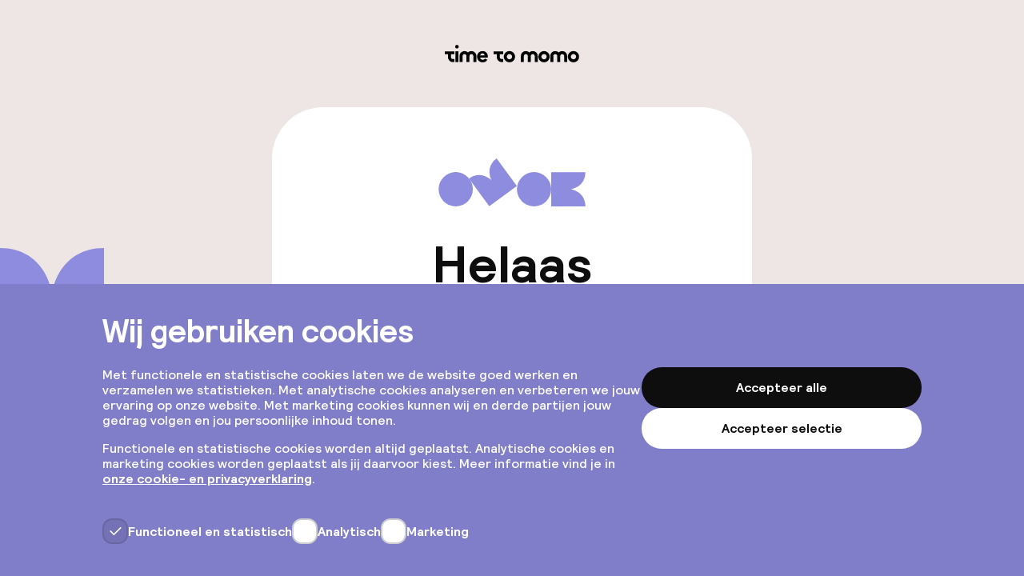

--- FILE ---
content_type: text/html; charset=utf-8
request_url: https://www.timetomomo.com/nl/ontdek/amsterdam/accommodatie/boutique-hotel-the-noblemen/
body_size: 16420
content:
<!DOCTYPE html><html lang="nl" class="__variable_4c747f"><head><meta charSet="utf-8"/><meta name="viewport" content="width=device-width, initial-scale=1"/><link rel="preload" as="image" href="/_next/static/media/TimetomomoLogo.2315153b.svg" fetchPriority="high"/><link rel="stylesheet" href="/_next/static/css/defd9d03457efcb3.css" data-precedence="next"/><link rel="stylesheet" href="/_next/static/css/173a317763dbe0b3.css" data-precedence="next"/><link rel="stylesheet" href="/_next/static/css/7c4e61450555e5ea.css" data-precedence="next"/><link rel="stylesheet" href="/_next/static/css/c369f7045abf3df6.css" data-precedence="next"/><link rel="stylesheet" href="/_next/static/css/9e7b3cc111b05155.css" data-precedence="next"/><link rel="stylesheet" href="/_next/static/css/1bfa88780987694a.css" data-precedence="next"/><link rel="stylesheet" href="/_next/static/css/9d6919e93cd3a50b.css" data-precedence="next"/><link rel="stylesheet" href="/_next/static/css/bfad80839264b61c.css" data-precedence="next"/><link rel="stylesheet" href="/_next/static/css/b56d0d3e9ed7891f.css" data-precedence="next"/><link rel="stylesheet" href="/_next/static/css/8a3f3a403a27b0b1.css" data-precedence="next"/><link rel="preload" as="script" fetchPriority="low" href="/_next/static/chunks/webpack-c96aaa6776c042c6.js"/><script src="/_next/static/chunks/fd9d1056-30185b97019728d0.js" async=""></script><script src="/_next/static/chunks/2117-190c85c02db3a1a5.js" async=""></script><script src="/_next/static/chunks/main-app-3ad236ba0a2596fa.js" async=""></script><script src="/_next/static/chunks/4106-18a128d40c1f90e4.js" async=""></script><script src="/_next/static/chunks/7648-33cf65b911fc7c6e.js" async=""></script><script src="/_next/static/chunks/app/%5Blanguage%5D/(website)/visit/%5BmapPageSlug%5D/accommodation/%5BpropertyId%5D/not-found-af0288fab38107c4.js" async=""></script><script src="/_next/static/chunks/app/%5Blanguage%5D/(website)/layout-ffd0a199fc726642.js" async=""></script><script src="/_next/static/chunks/app/%5Blanguage%5D/error-a888e8f31095f232.js" async=""></script><script src="/_next/static/chunks/app/%5Blanguage%5D/not-found-95ae62c699b88301.js" async=""></script><script src="/_next/static/chunks/app/not-found-25ed8b71de69116d.js" async=""></script><script src="/_next/static/chunks/app/global-error-798c75718ee787c0.js" async=""></script><script src="/_next/static/chunks/414-fc0420a7b2059931.js" async=""></script><script src="/_next/static/chunks/9120-c37f77598bfa8ca2.js" async=""></script><script src="/_next/static/chunks/5509-998fd882604f4595.js" async=""></script><script src="/_next/static/chunks/6741-2e99bf47d9579cd4.js" async=""></script><script src="/_next/static/chunks/6008-18841eea44b15d00.js" async=""></script><script src="/_next/static/chunks/6873-a867c91cfcae2c38.js" async=""></script><script src="/_next/static/chunks/600-988e330a51e0337e.js" async=""></script><script src="/_next/static/chunks/5584-fb77aa3c7c1959d3.js" async=""></script><script src="/_next/static/chunks/1874-fc21a03f0ebc8e08.js" async=""></script><script src="/_next/static/chunks/5486-29cf0b0d879d1986.js" async=""></script><script src="/_next/static/chunks/3217-7e48d98e189b3cef.js" async=""></script><script src="/_next/static/chunks/498-6a6cc050a024bdff.js" async=""></script><script src="/_next/static/chunks/3061-26f6d11f78fbb86e.js" async=""></script><script src="/_next/static/chunks/448-e257a2002caa7306.js" async=""></script><script src="/_next/static/chunks/app/%5Blanguage%5D/(website)/visit/%5BmapPageSlug%5D/accommodation/%5BpropertyId%5D/page-dac98d4142bb682a.js" async=""></script><meta name="theme-color" content="#8E8CDE"/><link rel="manifest" href="/meta/site.webmanifest" crossorigin="use-credentials"/><meta name="robots" content="max-image-preview:large"/><meta property="og:site_name" content="Time to Momo"/><meta name="twitter:card" content="summary"/><link rel="icon" href="/favicon.ico" type="image/x-icon" sizes="48x48"/><link rel="icon" href="/icon.svg?46f81c346772efa4" type="image/svg+xml" sizes="any"/><link rel="apple-touch-icon" href="/apple-icon.png?f792c29f622c7145" type="image/png" sizes="180x180"/><meta name="next-size-adjust"/><script type="text/javascript">
if (!('IntersectionObserver' in window)) {
	window.location.href = '/outdated-browser/index.html';
}
window.dataLayer = window.dataLayer || [];
window.dataLayer.push({ 'website_platform': 'SPA' });
if ('ResizeObserver' in window) {
	new ResizeObserver(() => {
		const vw = document.documentElement.clientWidth / 100;
		document.documentElement.style.setProperty('--vw-without-scrollbar', vw + 'px');
	}).observe(document.documentElement);
}
</script><meta name="robots" content="noindex"/><meta name="robots" content="noindex"/><script src="/_next/static/chunks/polyfills-42372ed130431b0a.js" noModule=""></script></head><body><!--$--><!--$--><!--/$--><!--$--><!--$!--><template data-dgst="NEXT_NOT_FOUND"></template><div style="display:flex;align-items:center;justify-content:center;height:100vh"><svg class="LoadingDots_loading__PCDok" width="28" height="6" viewBox="0 0 28 6" xmlns="http://www.w3.org/2000/svg"><circle r="3" cx="3" cy="3"></circle><circle r="3" cx="14" cy="3"></circle><circle r="3" cx="25" cy="3"></circle></svg></div><!--/$--><!--/$--><svg style="position:absolute;width:0;height:0" viewBox="0 0 1 1" xmlns="http://www.w3.org/2000/svg"><defs><clipPath id="clip-path-m" clipPathUnits="objectBoundingBox"><path d="M0,0 C0.421,0,0.5,0.396,0.5,0.446 C0.5,0.396,0.579,0,1,0 V1 H0 V0"></path></clipPath></defs></svg><!--/$--><script src="/_next/static/chunks/webpack-c96aaa6776c042c6.js" async=""></script><script>(self.__next_f=self.__next_f||[]).push([0]);self.__next_f.push([2,null])</script><script>self.__next_f.push([1,"1:HL[\"/_next/static/css/defd9d03457efcb3.css\",\"style\"]\n2:HL[\"/_next/static/media/e1e0717630c7ca60-s.p.woff2\",\"font\",{\"crossOrigin\":\"\",\"type\":\"font/woff2\"}]\n3:HL[\"/_next/static/css/173a317763dbe0b3.css\",\"style\"]\n4:HL[\"/_next/static/css/7c4e61450555e5ea.css\",\"style\"]\n5:HL[\"/_next/static/css/c369f7045abf3df6.css\",\"style\"]\n6:HL[\"/_next/static/css/9e7b3cc111b05155.css\",\"style\"]\n7:HL[\"/_next/static/css/1bfa88780987694a.css\",\"style\"]\n8:HL[\"/_next/static/css/9d6919e93cd3a50b.css\",\"style\"]\n9:HL[\"/_next/static/css/bfad80839264b61c.css\",\"style\"]\na:HL[\"/_next/static/css/b56d0d3e9ed7891f.css\",\"style\"]\nb:HL[\"/_next/static/css/8a3f3a403a27b0b1.css\",\"style\"]\n"])</script><script>self.__next_f.push([1,"c:I[12846,[],\"\"]\nf:I[4707,[],\"\"]\n13:I[36423,[],\"\"]\n14:I[87712,[\"4106\",\"static/chunks/4106-18a128d40c1f90e4.js\",\"7648\",\"static/chunks/7648-33cf65b911fc7c6e.js\",\"3850\",\"static/chunks/app/%5Blanguage%5D/(website)/visit/%5BmapPageSlug%5D/accommodation/%5BpropertyId%5D/not-found-af0288fab38107c4.js\"],\"default\"]\n15:\"$Sreact.suspense\"\n16:I[68941,[\"4394\",\"static/chunks/app/%5Blanguage%5D/(website)/layout-ffd0a199fc726642.js\"],\"Tapfiliate\"]\n17:I[88003,[\"4394\",\"static/chunks/app/%5Blanguage%5D/(website)/layout-ffd0a199fc726642.js\"],\"\"]\n18:I[38898,[\"4106\",\"static/chunks/4106-18a128d40c1f90e4.js\",\"7648\",\"static/chunks/7648-33cf65b911fc7c6e.js\",\"3037\",\"static/chunks/app/%5Blanguage%5D/error-a888e8f31095f232.js\"],\"default\"]\n19:I[78730,[\"4106\",\"static/chunks/4106-18a128d40c1f90e4.js\",\"7648\",\"static/chunks/7648-33cf65b911fc7c6e.js\",\"6044\",\"static/chunks/app/%5Blanguage%5D/not-found-95ae62c699b88301.js\"],\"default\"]\n1a:I[75292,[\"4106\",\"static/chunks/4106-18a128d40c1f90e4.js\",\"7648\",\"static/chunks/7648-33cf65b911fc7c6e.js\",\"9160\",\"static/chunks/app/not-found-25ed8b71de69116d.js\"],\"default\"]\n1c:I[21667,[\"4106\",\"static/chunks/4106-18a128d40c1f90e4.js\",\"7648\",\"static/chunks/7648-33cf65b911fc7c6e.js\",\"6470\",\"static/chunks/app/global-error-798c75718ee787c0.js\"],\"default\"]\n10:[\"language\",\"nl\",\"d\"]\n11:[\"mapPageSlug\",\"amsterdam\",\"d\"]\n12:[\"propertyId\",\"boutique-hotel-the-noblemen\",\"d\"]\n1d:[]\n"])</script><script>self.__next_f.push([1,"0:[\"$\",\"$Lc\",null,{\"buildId\":\"9ESk4Q3ZCEuI_dtp5aFwV\",\"assetPrefix\":\"\",\"urlParts\":[\"\",\"nl\",\"ontdek\",\"amsterdam\",\"accommodatie\",\"boutique-hotel-the-noblemen\",\"\"],\"initialTree\":[\"\",{\"children\":[[\"language\",\"nl\",\"d\"],{\"children\":[\"(website)\",{\"children\":[\"visit\",{\"children\":[[\"mapPageSlug\",\"amsterdam\",\"d\"],{\"children\":[\"accommodation\",{\"children\":[[\"propertyId\",\"boutique-hotel-the-noblemen\",\"d\"],{\"children\":[\"__PAGE__\",{}]}]}]}]}]}]}]},\"$undefined\",\"$undefined\",true],\"initialSeedData\":[\"\",{\"children\":[[\"language\",\"nl\",\"d\"],{\"children\":[\"(website)\",{\"children\":[\"visit\",{\"children\":[[\"mapPageSlug\",\"amsterdam\",\"d\"],{\"children\":[\"accommodation\",{\"children\":[[\"propertyId\",\"boutique-hotel-the-noblemen\",\"d\"],{\"children\":[\"__PAGE__\",{},[[\"$Ld\",\"$Le\",[[\"$\",\"link\",\"0\",{\"rel\":\"stylesheet\",\"href\":\"/_next/static/css/7c4e61450555e5ea.css\",\"precedence\":\"next\",\"crossOrigin\":\"$undefined\"}],[\"$\",\"link\",\"1\",{\"rel\":\"stylesheet\",\"href\":\"/_next/static/css/c369f7045abf3df6.css\",\"precedence\":\"next\",\"crossOrigin\":\"$undefined\"}],[\"$\",\"link\",\"2\",{\"rel\":\"stylesheet\",\"href\":\"/_next/static/css/9e7b3cc111b05155.css\",\"precedence\":\"next\",\"crossOrigin\":\"$undefined\"}],[\"$\",\"link\",\"3\",{\"rel\":\"stylesheet\",\"href\":\"/_next/static/css/1bfa88780987694a.css\",\"precedence\":\"next\",\"crossOrigin\":\"$undefined\"}],[\"$\",\"link\",\"4\",{\"rel\":\"stylesheet\",\"href\":\"/_next/static/css/9d6919e93cd3a50b.css\",\"precedence\":\"next\",\"crossOrigin\":\"$undefined\"}],[\"$\",\"link\",\"5\",{\"rel\":\"stylesheet\",\"href\":\"/_next/static/css/bfad80839264b61c.css\",\"precedence\":\"next\",\"crossOrigin\":\"$undefined\"}],[\"$\",\"link\",\"6\",{\"rel\":\"stylesheet\",\"href\":\"/_next/static/css/b56d0d3e9ed7891f.css\",\"precedence\":\"next\",\"crossOrigin\":\"$undefined\"}],[\"$\",\"link\",\"7\",{\"rel\":\"stylesheet\",\"href\":\"/_next/static/css/8a3f3a403a27b0b1.css\",\"precedence\":\"next\",\"crossOrigin\":\"$undefined\"}]]],null],null]},[null,[\"$\",\"$Lf\",null,{\"parallelRouterKey\":\"children\",\"segmentPath\":[\"children\",\"$10\",\"children\",\"(website)\",\"children\",\"visit\",\"children\",\"$11\",\"children\",\"accommodation\",\"children\",\"$12\",\"children\"],\"error\":\"$undefined\",\"errorStyles\":\"$undefined\",\"errorScripts\":\"$undefined\",\"template\":[\"$\",\"$L13\",null,{}],\"templateStyles\":\"$undefined\",\"templateScripts\":\"$undefined\",\"notFound\":[\"$\",\"$L14\",null,{}],\"notFoundStyles\":[[\"$\",\"link\",\"0\",{\"rel\":\"stylesheet\",\"href\":\"/_next/static/css/7c4e61450555e5ea.css\",\"precedence\":\"next\",\"crossOrigin\":\"$undefined\"}],[\"$\",\"link\",\"1\",{\"rel\":\"stylesheet\",\"href\":\"/_next/static/css/c369f7045abf3df6.css\",\"precedence\":\"next\",\"crossOrigin\":\"$undefined\"}],[\"$\",\"link\",\"2\",{\"rel\":\"stylesheet\",\"href\":\"/_next/static/css/aa27955c792dde32.css\",\"precedence\":\"next\",\"crossOrigin\":\"$undefined\"}],[\"$\",\"link\",\"3\",{\"rel\":\"stylesheet\",\"href\":\"/_next/static/css/1bfa88780987694a.css\",\"precedence\":\"next\",\"crossOrigin\":\"$undefined\"}]]}]],[[\"$\",\"div\",null,{\"style\":{\"display\":\"flex\",\"alignItems\":\"center\",\"justifyContent\":\"center\",\"height\":\"100vh\"},\"children\":[\"$\",\"svg\",null,{\"className\":\"LoadingDots_loading__PCDok\",\"width\":\"28\",\"height\":\"6\",\"viewBox\":\"0 0 28 6\",\"xmlns\":\"http://www.w3.org/2000/svg\",\"children\":[[\"$\",\"circle\",null,{\"r\":\"3\",\"cx\":\"3\",\"cy\":\"3\"}],[\"$\",\"circle\",null,{\"r\":\"3\",\"cx\":\"14\",\"cy\":\"3\"}],[\"$\",\"circle\",null,{\"r\":\"3\",\"cx\":\"25\",\"cy\":\"3\"}]]}]}],[[\"$\",\"link\",\"0\",{\"rel\":\"stylesheet\",\"href\":\"/_next/static/css/7c4e61450555e5ea.css\",\"precedence\":\"next\",\"crossOrigin\":\"$undefined\"}]],[]]]},[null,[\"$\",\"$Lf\",null,{\"parallelRouterKey\":\"children\",\"segmentPath\":[\"children\",\"$10\",\"children\",\"(website)\",\"children\",\"visit\",\"children\",\"$11\",\"children\",\"accommodation\",\"children\"],\"error\":\"$undefined\",\"errorStyles\":\"$undefined\",\"errorScripts\":\"$undefined\",\"template\":[\"$\",\"$L13\",null,{}],\"templateStyles\":\"$undefined\",\"templateScripts\":\"$undefined\",\"notFound\":\"$undefined\",\"notFoundStyles\":\"$undefined\"}]],null]},[null,[\"$\",\"$Lf\",null,{\"parallelRouterKey\":\"children\",\"segmentPath\":[\"children\",\"$10\",\"children\",\"(website)\",\"children\",\"visit\",\"children\",\"$11\",\"children\"],\"error\":\"$undefined\",\"errorStyles\":\"$undefined\",\"errorScripts\":\"$undefined\",\"template\":[\"$\",\"$L13\",null,{}],\"templateStyles\":\"$undefined\",\"templateScripts\":\"$undefined\",\"notFound\":\"$undefined\",\"notFoundStyles\":\"$undefined\"}]],[[\"$\",\"div\",null,{\"style\":{\"display\":\"flex\",\"alignItems\":\"center\",\"justifyContent\":\"center\",\"height\":\"100vh\"},\"children\":[\"$\",\"svg\",null,{\"className\":\"LoadingDots_loading__PCDok\",\"width\":\"28\",\"height\":\"6\",\"viewBox\":\"0 0 28 6\",\"xmlns\":\"http://www.w3.org/2000/svg\",\"children\":[[\"$\",\"circle\",null,{\"r\":\"3\",\"cx\":\"3\",\"cy\":\"3\"}],[\"$\",\"circle\",null,{\"r\":\"3\",\"cx\":\"14\",\"cy\":\"3\"}],[\"$\",\"circle\",null,{\"r\":\"3\",\"cx\":\"25\",\"cy\":\"3\"}]]}]}],[[\"$\",\"link\",\"0\",{\"rel\":\"stylesheet\",\"href\":\"/_next/static/css/7c4e61450555e5ea.css\",\"precedence\":\"next\",\"crossOrigin\":\"$undefined\"}]],[]]]},[null,[\"$\",\"$Lf\",null,{\"parallelRouterKey\":\"children\",\"segmentPath\":[\"children\",\"$10\",\"children\",\"(website)\",\"children\",\"visit\",\"children\"],\"error\":\"$undefined\",\"errorStyles\":\"$undefined\",\"errorScripts\":\"$undefined\",\"template\":[\"$\",\"$L13\",null,{}],\"templateStyles\":\"$undefined\",\"templateScripts\":\"$undefined\",\"notFound\":\"$undefined\",\"notFoundStyles\":\"$undefined\"}]],null]},[[null,[[\"$\",\"$15\",null,{\"children\":[\"$\",\"$L16\",null,{}]}],[\"$\",\"$Lf\",null,{\"parallelRouterKey\":\"children\",\"segmentPath\":[\"children\",\"$10\",\"children\",\"(website)\",\"children\"],\"error\":\"$undefined\",\"errorStyles\":\"$undefined\",\"errorScripts\":\"$undefined\",\"template\":[\"$\",\"$L13\",null,{}],\"templateStyles\":\"$undefined\",\"templateScripts\":\"$undefined\",\"notFound\":\"$undefined\",\"notFoundStyles\":\"$undefined\"}],[\"$\",\"svg\",null,{\"style\":{\"position\":\"absolute\",\"width\":0,\"height\":0},\"viewBox\":\"0 0 1 1\",\"xmlns\":\"http://www.w3.org/2000/svg\",\"children\":[\"$\",\"defs\",null,{\"children\":[\"$\",\"clipPath\",null,{\"id\":\"clip-path-m\",\"clipPathUnits\":\"objectBoundingBox\",\"children\":[\"$\",\"path\",null,{\"d\":\"M0,0 C0.421,0,0.5,0.396,0.5,0.446 C0.5,0.396,0.579,0,1,0 V1 H0 V0\"}]}]}]}],[\"$\",\"$L17\",null,{\"type\":\"module\",\"src\":\"/web-components/moonback-cookie-banner.esm.js\",\"strategy\":\"lazyOnload\"}],[\"$\",\"$L17\",null,{\"id\":\"google-tag-manager\",\"type\":\"text/javascript\",\"strategy\":\"lazyOnload\",\"children\":\"\\n(function(w,d,s,l,i){w[l]=w[l]||[];w[l].push({'gtm.start':\\nnew Date().getTime(),event:'gtm.js'});var f=d.getElementsByTagName(s)[0],\\nj=d.createElement(s),dl=l!='dataLayer'?'\u0026l='+l:'';j.async=true;j.src=\\n'https://www.googletagmanager.com/gtm.js?id='+i+dl;f.parentNode.insertBefore(j,f);\\n})(window,document,'script','dataLayer','GTM-5D6KPWX');\"}]]],null],null]},[[[[\"$\",\"link\",\"0\",{\"rel\":\"stylesheet\",\"href\":\"/_next/static/css/173a317763dbe0b3.css\",\"precedence\":\"next\",\"crossOrigin\":\"$undefined\"}]],[\"$\",\"html\",null,{\"lang\":\"nl\",\"className\":\"__variable_4c747f\",\"children\":[[\"$\",\"head\",null,{\"children\":[\"$\",\"script\",null,{\"type\":\"text/javascript\",\"dangerouslySetInnerHTML\":{\"__html\":\"\\nif (!('IntersectionObserver' in window)) {\\n\\twindow.location.href = '/outdated-browser/index.html';\\n}\\nwindow.dataLayer = window.dataLayer || [];\\nwindow.dataLayer.push({ 'website_platform': 'SPA' });\\nif ('ResizeObserver' in window) {\\n\\tnew ResizeObserver(() =\u003e {\\n\\t\\tconst vw = document.documentElement.clientWidth / 100;\\n\\t\\tdocument.documentElement.style.setProperty('--vw-without-scrollbar', vw + 'px');\\n\\t}).observe(document.documentElement);\\n}\\n\"}}]}],[\"$\",\"body\",null,{\"children\":[\"$\",\"$Lf\",null,{\"parallelRouterKey\":\"children\",\"segmentPath\":[\"children\",\"$10\",\"children\"],\"error\":\"$18\",\"errorStyles\":[[\"$\",\"link\",\"0\",{\"rel\":\"stylesheet\",\"href\":\"/_next/static/css/7c4e61450555e5ea.css\",\"precedence\":\"next\",\"crossOrigin\":\"$undefined\"}],[\"$\",\"link\",\"1\",{\"rel\":\"stylesheet\",\"href\":\"/_next/static/css/c369f7045abf3df6.css\",\"precedence\":\"next\",\"crossOrigin\":\"$undefined\"}],[\"$\",\"link\",\"2\",{\"rel\":\"stylesheet\",\"href\":\"/_next/static/css/aa27955c792dde32.css\",\"precedence\":\"next\",\"crossOrigin\":\"$undefined\"}],[\"$\",\"link\",\"3\",{\"rel\":\"stylesheet\",\"href\":\"/_next/static/css/1bfa88780987694a.css\",\"precedence\":\"next\",\"crossOrigin\":\"$undefined\"}]],\"errorScripts\":[],\"template\":[\"$\",\"$L13\",null,{}],\"templateStyles\":\"$undefined\",\"templateScripts\":\"$undefined\",\"notFound\":[\"$\",\"$L19\",null,{}],\"notFoundStyles\":[[\"$\",\"link\",\"0\",{\"rel\":\"stylesheet\",\"href\":\"/_next/static/css/7c4e61450555e5ea.css\",\"precedence\":\"next\",\"crossOrigin\":\"$undefined\"}],[\"$\",\"link\",\"1\",{\"rel\":\"stylesheet\",\"href\":\"/_next/static/css/c369f7045abf3df6.css\",\"precedence\":\"next\",\"crossOrigin\":\"$undefined\"}],[\"$\",\"link\",\"2\",{\"rel\":\"stylesheet\",\"href\":\"/_next/static/css/aa27955c792dde32.css\",\"precedence\":\"next\",\"crossOrigin\":\"$undefined\"}],[\"$\",\"link\",\"3\",{\"rel\":\"stylesheet\",\"href\":\"/_next/static/css/1bfa88780987694a.css\",\"precedence\":\"next\",\"crossOrigin\":\"$undefined\"}]]}]}]]}]],null],[[\"$\",\"div\",null,{\"style\":{\"display\":\"flex\",\"alignItems\":\"center\",\"justifyContent\":\"center\",\"height\":\"100vh\"},\"children\":[\"$\",\"svg\",null,{\"className\":\"LoadingDots_loading__PCDok\",\"width\":\"28\",\"height\":\"6\",\"viewBox\":\"0 0 28 6\",\"xmlns\":\"http://www.w3.org/2000/svg\",\"children\":[[\"$\",\"circle\",null,{\"r\":\"3\",\"cx\":\"3\",\"cy\":\"3\"}],[\"$\",\"circle\",null,{\"r\":\"3\",\"cx\":\"14\",\"cy\":\"3\"}],[\"$\",\"circle\",null,{\"r\":\"3\",\"cx\":\"25\",\"cy\":\"3\"}]]}]}],[[\"$\",\"link\",\"0\",{\"rel\":\"stylesheet\",\"href\":\"/_next/static/css/7c4e61450555e5ea.css\",\"precedence\":\"next\",\"crossOrigin\":\"$undefined\"}]],[]]]},[[[[\"$\",\"link\",\"0\",{\"rel\":\"stylesheet\",\"href\":\"/_next/static/css/defd9d03457efcb3.css\",\"precedence\":\"next\",\"crossOrigin\":\"$undefined\"}]],[\"$\",\"$Lf\",null,{\"parallelRouterKey\":\"children\",\"segmentPath\":[\"children\"],\"error\":\"$undefined\",\"errorStyles\":\"$undefined\",\"errorScripts\":\"$undefined\",\"template\":[\"$\",\"$L13\",null,{}],\"templateStyles\":\"$undefined\",\"templateScripts\":\"$undefined\",\"notFound\":[\"$\",\"$L1a\",null,{}],\"notFoundStyles\":[[\"$\",\"link\",\"0\",{\"rel\":\"stylesheet\",\"href\":\"/_next/static/css/7c4e61450555e5ea.css\",\"precedence\":\"next\",\"crossOrigin\":\"$undefined\"}],[\"$\",\"link\",\"1\",{\"rel\":\"stylesheet\",\"href\":\"/_next/static/css/c369f7045abf3df6.css\",\"precedence\":\"next\",\"crossOrigin\":\"$undefined\"}],[\"$\",\"link\",\"2\",{\"rel\":\"stylesheet\",\"href\":\"/_next/static/css/aa27955c792dde32.css\",\"precedence\":\"next\",\"crossOrigin\":\"$undefined\"}],[\"$\",\"link\",\"3\",{\"rel\":\"stylesheet\",\"href\":\"/_next/static/css/1bfa88780987694a.css\",\"precedence\":\"next\",\"crossOrigin\":\"$undefined\"}],[\"$\",\"link\",\"4\",{\"rel\":\"stylesheet\",\"href\":\"/_next/static/css/173a317763dbe0b3.css\",\"precedence\":\"next\",\"crossOrigin\":\"$undefined\"}]]}]],null],null],\"couldBeIntercepted\":false,\"initialHead\":[null,\"$L1b\"],\"globalErrorComponent\":\"$1c\",\"missingSlots\":\"$W1d\"}]\n"])</script><script>self.__next_f.push([1,"1e:I[68551,[\"4106\",\"static/chunks/4106-18a128d40c1f90e4.js\",\"7648\",\"static/chunks/7648-33cf65b911fc7c6e.js\",\"414\",\"static/chunks/414-fc0420a7b2059931.js\",\"9120\",\"static/chunks/9120-c37f77598bfa8ca2.js\",\"5509\",\"static/chunks/5509-998fd882604f4595.js\",\"6741\",\"static/chunks/6741-2e99bf47d9579cd4.js\",\"6008\",\"static/chunks/6008-18841eea44b15d00.js\",\"6873\",\"static/chunks/6873-a867c91cfcae2c38.js\",\"600\",\"static/chunks/600-988e330a51e0337e.js\",\"5584\",\"static/chunks/5584-fb77aa3c7c1959d3.js\",\"1874\",\"static/chunks/1874-fc21a03f0ebc8e08.js\",\"5486\",\"static/chunks/5486-29cf0b0d879d1986.js\",\"3217\",\"static/chunks/3217-7e48d98e189b3cef.js\",\"498\",\"static/chunks/498-6a6cc050a024bdff.js\",\"3061\",\"static/chunks/3061-26f6d11f78fbb86e.js\",\"448\",\"static/chunks/448-e257a2002caa7306.js\",\"1142\",\"static/chunks/app/%5Blanguage%5D/(website)/visit/%5BmapPageSlug%5D/accommodation/%5BpropertyId%5D/page-dac98d4142bb682a.js\"],\"Icon\"]\n1f:I[77124,[\"4106\",\"static/chunks/4106-18a128d40c1f90e4.js\",\"7648\",\"static/chunks/7648-33cf65b911fc7c6e.js\",\"414\",\"static/chunks/414-fc0420a7b2059931.js\",\"9120\",\"static/chunks/9120-c37f77598bfa8ca2.js\",\"5509\",\"static/chunks/5509-998fd882604f4595.js\",\"6741\",\"static/chunks/6741-2e99bf47d9579cd4.js\",\"6008\",\"static/chunks/6008-18841eea44b15d00.js\",\"6873\",\"static/chunks/6873-a867c91cfcae2c38.js\",\"600\",\"static/chunks/600-988e330a51e0337e.js\",\"5584\",\"static/chunks/5584-fb77aa3c7c1959d3.js\",\"1874\",\"static/chunks/1874-fc21a03f0ebc8e08.js\",\"5486\",\"static/chunks/5486-29cf0b0d879d1986.js\",\"3217\",\"static/chunks/3217-7e48d98e189b3cef.js\",\"498\",\"static/chunks/498-6a6cc050a024bdff.js\",\"3061\",\"static/chunks/3061-26f6d11f78fbb86e.js\",\"448\",\"static/chunks/448-e257a2002caa7306.js\",\"1142\",\"static/chunks/app/%5Blanguage%5D/(website)/visit/%5BmapPageSlug%5D/accommodation/%5BpropertyId%5D/page-dac98d4142bb682a.js\"],\"NavigationMenu\"]\n20:I[77124,[\"4106\",\"static/chunks/4106-18a128d40c1f90e4.js\",\"7648\",\"static/chunks/7648-33cf65b911fc7c6e.js\",\"414\",\"static/chunks/414-fc0420a7b2059931.js\",\"9120\",\"static/chunks/9120-c37f77598bfa8ca2.js\",\"5509\",\"st"])</script><script>self.__next_f.push([1,"atic/chunks/5509-998fd882604f4595.js\",\"6741\",\"static/chunks/6741-2e99bf47d9579cd4.js\",\"6008\",\"static/chunks/6008-18841eea44b15d00.js\",\"6873\",\"static/chunks/6873-a867c91cfcae2c38.js\",\"600\",\"static/chunks/600-988e330a51e0337e.js\",\"5584\",\"static/chunks/5584-fb77aa3c7c1959d3.js\",\"1874\",\"static/chunks/1874-fc21a03f0ebc8e08.js\",\"5486\",\"static/chunks/5486-29cf0b0d879d1986.js\",\"3217\",\"static/chunks/3217-7e48d98e189b3cef.js\",\"498\",\"static/chunks/498-6a6cc050a024bdff.js\",\"3061\",\"static/chunks/3061-26f6d11f78fbb86e.js\",\"448\",\"static/chunks/448-e257a2002caa7306.js\",\"1142\",\"static/chunks/app/%5Blanguage%5D/(website)/visit/%5BmapPageSlug%5D/accommodation/%5BpropertyId%5D/page-dac98d4142bb682a.js\"],\"NavigationMenuList\"]\n21:I[77124,[\"4106\",\"static/chunks/4106-18a128d40c1f90e4.js\",\"7648\",\"static/chunks/7648-33cf65b911fc7c6e.js\",\"414\",\"static/chunks/414-fc0420a7b2059931.js\",\"9120\",\"static/chunks/9120-c37f77598bfa8ca2.js\",\"5509\",\"static/chunks/5509-998fd882604f4595.js\",\"6741\",\"static/chunks/6741-2e99bf47d9579cd4.js\",\"6008\",\"static/chunks/6008-18841eea44b15d00.js\",\"6873\",\"static/chunks/6873-a867c91cfcae2c38.js\",\"600\",\"static/chunks/600-988e330a51e0337e.js\",\"5584\",\"static/chunks/5584-fb77aa3c7c1959d3.js\",\"1874\",\"static/chunks/1874-fc21a03f0ebc8e08.js\",\"5486\",\"static/chunks/5486-29cf0b0d879d1986.js\",\"3217\",\"static/chunks/3217-7e48d98e189b3cef.js\",\"498\",\"static/chunks/498-6a6cc050a024bdff.js\",\"3061\",\"static/chunks/3061-26f6d11f78fbb86e.js\",\"448\",\"static/chunks/448-e257a2002caa7306.js\",\"1142\",\"static/chunks/app/%5Blanguage%5D/(website)/visit/%5BmapPageSlug%5D/accommodation/%5BpropertyId%5D/page-dac98d4142bb682a.js\"],\"NavigationMenuItem\"]\n22:I[77124,[\"4106\",\"static/chunks/4106-18a128d40c1f90e4.js\",\"7648\",\"static/chunks/7648-33cf65b911fc7c6e.js\",\"414\",\"static/chunks/414-fc0420a7b2059931.js\",\"9120\",\"static/chunks/9120-c37f77598bfa8ca2.js\",\"5509\",\"static/chunks/5509-998fd882604f4595.js\",\"6741\",\"static/chunks/6741-2e99bf47d9579cd4.js\",\"6008\",\"static/chunks/6008-18841eea44b15d00.js\",\"6873\",\"static/chunks/6873-a867c91cfcae2c38.js\",\"600\",\"stati"])</script><script>self.__next_f.push([1,"c/chunks/600-988e330a51e0337e.js\",\"5584\",\"static/chunks/5584-fb77aa3c7c1959d3.js\",\"1874\",\"static/chunks/1874-fc21a03f0ebc8e08.js\",\"5486\",\"static/chunks/5486-29cf0b0d879d1986.js\",\"3217\",\"static/chunks/3217-7e48d98e189b3cef.js\",\"498\",\"static/chunks/498-6a6cc050a024bdff.js\",\"3061\",\"static/chunks/3061-26f6d11f78fbb86e.js\",\"448\",\"static/chunks/448-e257a2002caa7306.js\",\"1142\",\"static/chunks/app/%5Blanguage%5D/(website)/visit/%5BmapPageSlug%5D/accommodation/%5BpropertyId%5D/page-dac98d4142bb682a.js\"],\"NavigationMenuLink\"]\n23:I[72972,[\"4106\",\"static/chunks/4106-18a128d40c1f90e4.js\",\"7648\",\"static/chunks/7648-33cf65b911fc7c6e.js\",\"414\",\"static/chunks/414-fc0420a7b2059931.js\",\"9120\",\"static/chunks/9120-c37f77598bfa8ca2.js\",\"5509\",\"static/chunks/5509-998fd882604f4595.js\",\"6741\",\"static/chunks/6741-2e99bf47d9579cd4.js\",\"6008\",\"static/chunks/6008-18841eea44b15d00.js\",\"6873\",\"static/chunks/6873-a867c91cfcae2c38.js\",\"600\",\"static/chunks/600-988e330a51e0337e.js\",\"5584\",\"static/chunks/5584-fb77aa3c7c1959d3.js\",\"1874\",\"static/chunks/1874-fc21a03f0ebc8e08.js\",\"5486\",\"static/chunks/5486-29cf0b0d879d1986.js\",\"3217\",\"static/chunks/3217-7e48d98e189b3cef.js\",\"498\",\"static/chunks/498-6a6cc050a024bdff.js\",\"3061\",\"static/chunks/3061-26f6d11f78fbb86e.js\",\"448\",\"static/chunks/448-e257a2002caa7306.js\",\"1142\",\"static/chunks/app/%5Blanguage%5D/(website)/visit/%5BmapPageSlug%5D/accommodation/%5BpropertyId%5D/page-dac98d4142bb682a.js\"],\"\"]\n24:I[85401,[\"4106\",\"static/chunks/4106-18a128d40c1f90e4.js\",\"7648\",\"static/chunks/7648-33cf65b911fc7c6e.js\",\"414\",\"static/chunks/414-fc0420a7b2059931.js\",\"9120\",\"static/chunks/9120-c37f77598bfa8ca2.js\",\"5509\",\"static/chunks/5509-998fd882604f4595.js\",\"6741\",\"static/chunks/6741-2e99bf47d9579cd4.js\",\"6008\",\"static/chunks/6008-18841eea44b15d00.js\",\"6873\",\"static/chunks/6873-a867c91cfcae2c38.js\",\"600\",\"static/chunks/600-988e330a51e0337e.js\",\"5584\",\"static/chunks/5584-fb77aa3c7c1959d3.js\",\"1874\",\"static/chunks/1874-fc21a03f0ebc8e08.js\",\"5486\",\"static/chunks/5486-29cf0b0d879d1986.js\",\"3217\",\"static/chunks/3217-7e48d98"])</script><script>self.__next_f.push([1,"e189b3cef.js\",\"498\",\"static/chunks/498-6a6cc050a024bdff.js\",\"3061\",\"static/chunks/3061-26f6d11f78fbb86e.js\",\"448\",\"static/chunks/448-e257a2002caa7306.js\",\"1142\",\"static/chunks/app/%5Blanguage%5D/(website)/visit/%5BmapPageSlug%5D/accommodation/%5BpropertyId%5D/page-dac98d4142bb682a.js\"],\"VisuallyHidden\"]\n25:I[65878,[\"4106\",\"static/chunks/4106-18a128d40c1f90e4.js\",\"7648\",\"static/chunks/7648-33cf65b911fc7c6e.js\",\"414\",\"static/chunks/414-fc0420a7b2059931.js\",\"9120\",\"static/chunks/9120-c37f77598bfa8ca2.js\",\"5509\",\"static/chunks/5509-998fd882604f4595.js\",\"6741\",\"static/chunks/6741-2e99bf47d9579cd4.js\",\"6008\",\"static/chunks/6008-18841eea44b15d00.js\",\"6873\",\"static/chunks/6873-a867c91cfcae2c38.js\",\"600\",\"static/chunks/600-988e330a51e0337e.js\",\"5584\",\"static/chunks/5584-fb77aa3c7c1959d3.js\",\"1874\",\"static/chunks/1874-fc21a03f0ebc8e08.js\",\"5486\",\"static/chunks/5486-29cf0b0d879d1986.js\",\"3217\",\"static/chunks/3217-7e48d98e189b3cef.js\",\"498\",\"static/chunks/498-6a6cc050a024bdff.js\",\"3061\",\"static/chunks/3061-26f6d11f78fbb86e.js\",\"448\",\"static/chunks/448-e257a2002caa7306.js\",\"1142\",\"static/chunks/app/%5Blanguage%5D/(website)/visit/%5BmapPageSlug%5D/accommodation/%5BpropertyId%5D/page-dac98d4142bb682a.js\"],\"Image\"]\n26:I[31203,[\"4106\",\"static/chunks/4106-18a128d40c1f90e4.js\",\"7648\",\"static/chunks/7648-33cf65b911fc7c6e.js\",\"414\",\"static/chunks/414-fc0420a7b2059931.js\",\"9120\",\"static/chunks/9120-c37f77598bfa8ca2.js\",\"5509\",\"static/chunks/5509-998fd882604f4595.js\",\"6741\",\"static/chunks/6741-2e99bf47d9579cd4.js\",\"6008\",\"static/chunks/6008-18841eea44b15d00.js\",\"6873\",\"static/chunks/6873-a867c91cfcae2c38.js\",\"600\",\"static/chunks/600-988e330a51e0337e.js\",\"5584\",\"static/chunks/5584-fb77aa3c7c1959d3.js\",\"1874\",\"static/chunks/1874-fc21a03f0ebc8e08.js\",\"5486\",\"static/chunks/5486-29cf0b0d879d1986.js\",\"3217\",\"static/chunks/3217-7e48d98e189b3cef.js\",\"498\",\"static/chunks/498-6a6cc050a024bdff.js\",\"3061\",\"static/chunks/3061-26f6d11f78fbb86e.js\",\"448\",\"static/chunks/448-e257a2002caa7306.js\",\"1142\",\"static/chunks/app/%5Blanguage%5D/(website)/visit/"])</script><script>self.__next_f.push([1,"%5BmapPageSlug%5D/accommodation/%5BpropertyId%5D/page-dac98d4142bb682a.js\"],\"NavigationItemDestinationSub\"]\n27:I[34557,[\"4106\",\"static/chunks/4106-18a128d40c1f90e4.js\",\"7648\",\"static/chunks/7648-33cf65b911fc7c6e.js\",\"414\",\"static/chunks/414-fc0420a7b2059931.js\",\"9120\",\"static/chunks/9120-c37f77598bfa8ca2.js\",\"5509\",\"static/chunks/5509-998fd882604f4595.js\",\"6741\",\"static/chunks/6741-2e99bf47d9579cd4.js\",\"6008\",\"static/chunks/6008-18841eea44b15d00.js\",\"6873\",\"static/chunks/6873-a867c91cfcae2c38.js\",\"600\",\"static/chunks/600-988e330a51e0337e.js\",\"5584\",\"static/chunks/5584-fb77aa3c7c1959d3.js\",\"1874\",\"static/chunks/1874-fc21a03f0ebc8e08.js\",\"5486\",\"static/chunks/5486-29cf0b0d879d1986.js\",\"3217\",\"static/chunks/3217-7e48d98e189b3cef.js\",\"498\",\"static/chunks/498-6a6cc050a024bdff.js\",\"3061\",\"static/chunks/3061-26f6d11f78fbb86e.js\",\"448\",\"static/chunks/448-e257a2002caa7306.js\",\"1142\",\"static/chunks/app/%5Blanguage%5D/(website)/visit/%5BmapPageSlug%5D/accommodation/%5BpropertyId%5D/page-dac98d4142bb682a.js\"],\"NavigationItemDestinationSubItem\"]\n28:I[77124,[\"4106\",\"static/chunks/4106-18a128d40c1f90e4.js\",\"7648\",\"static/chunks/7648-33cf65b911fc7c6e.js\",\"414\",\"static/chunks/414-fc0420a7b2059931.js\",\"9120\",\"static/chunks/9120-c37f77598bfa8ca2.js\",\"5509\",\"static/chunks/5509-998fd882604f4595.js\",\"6741\",\"static/chunks/6741-2e99bf47d9579cd4.js\",\"6008\",\"static/chunks/6008-18841eea44b15d00.js\",\"6873\",\"static/chunks/6873-a867c91cfcae2c38.js\",\"600\",\"static/chunks/600-988e330a51e0337e.js\",\"5584\",\"static/chunks/5584-fb77aa3c7c1959d3.js\",\"1874\",\"static/chunks/1874-fc21a03f0ebc8e08.js\",\"5486\",\"static/chunks/5486-29cf0b0d879d1986.js\",\"3217\",\"static/chunks/3217-7e48d98e189b3cef.js\",\"498\",\"static/chunks/498-6a6cc050a024bdff.js\",\"3061\",\"static/chunks/3061-26f6d11f78fbb86e.js\",\"448\",\"static/chunks/448-e257a2002caa7306.js\",\"1142\",\"static/chunks/app/%5Blanguage%5D/(website)/visit/%5BmapPageSlug%5D/accommodation/%5BpropertyId%5D/page-dac98d4142bb682a.js\"],\"NavigationMenuTrigger\"]\n29:I[77124,[\"4106\",\"static/chunks/4106-18a128d40c1f90e4.js\",\"7648\",\"s"])</script><script>self.__next_f.push([1,"tatic/chunks/7648-33cf65b911fc7c6e.js\",\"414\",\"static/chunks/414-fc0420a7b2059931.js\",\"9120\",\"static/chunks/9120-c37f77598bfa8ca2.js\",\"5509\",\"static/chunks/5509-998fd882604f4595.js\",\"6741\",\"static/chunks/6741-2e99bf47d9579cd4.js\",\"6008\",\"static/chunks/6008-18841eea44b15d00.js\",\"6873\",\"static/chunks/6873-a867c91cfcae2c38.js\",\"600\",\"static/chunks/600-988e330a51e0337e.js\",\"5584\",\"static/chunks/5584-fb77aa3c7c1959d3.js\",\"1874\",\"static/chunks/1874-fc21a03f0ebc8e08.js\",\"5486\",\"static/chunks/5486-29cf0b0d879d1986.js\",\"3217\",\"static/chunks/3217-7e48d98e189b3cef.js\",\"498\",\"static/chunks/498-6a6cc050a024bdff.js\",\"3061\",\"static/chunks/3061-26f6d11f78fbb86e.js\",\"448\",\"static/chunks/448-e257a2002caa7306.js\",\"1142\",\"static/chunks/app/%5Blanguage%5D/(website)/visit/%5BmapPageSlug%5D/accommodation/%5BpropertyId%5D/page-dac98d4142bb682a.js\"],\"NavigationMenuContent\"]\n2a:I[90605,[\"4106\",\"static/chunks/4106-18a128d40c1f90e4.js\",\"7648\",\"static/chunks/7648-33cf65b911fc7c6e.js\",\"414\",\"static/chunks/414-fc0420a7b2059931.js\",\"9120\",\"static/chunks/9120-c37f77598bfa8ca2.js\",\"5509\",\"static/chunks/5509-998fd882604f4595.js\",\"6741\",\"static/chunks/6741-2e99bf47d9579cd4.js\",\"6008\",\"static/chunks/6008-18841eea44b15d00.js\",\"6873\",\"static/chunks/6873-a867c91cfcae2c38.js\",\"600\",\"static/chunks/600-988e330a51e0337e.js\",\"5584\",\"static/chunks/5584-fb77aa3c7c1959d3.js\",\"1874\",\"static/chunks/1874-fc21a03f0ebc8e08.js\",\"5486\",\"static/chunks/5486-29cf0b0d879d1986.js\",\"3217\",\"static/chunks/3217-7e48d98e189b3cef.js\",\"498\",\"static/chunks/498-6a6cc050a024bdff.js\",\"3061\",\"static/chunks/3061-26f6d11f78fbb86e.js\",\"448\",\"static/chunks/448-e257a2002caa7306.js\",\"1142\",\"static/chunks/app/%5Blanguage%5D/(website)/visit/%5BmapPageSlug%5D/accommodation/%5BpropertyId%5D/page-dac98d4142bb682a.js\"],\"DialogRoot\"]\n2b:I[90605,[\"4106\",\"static/chunks/4106-18a128d40c1f90e4.js\",\"7648\",\"static/chunks/7648-33cf65b911fc7c6e.js\",\"414\",\"static/chunks/414-fc0420a7b2059931.js\",\"9120\",\"static/chunks/9120-c37f77598bfa8ca2.js\",\"5509\",\"static/chunks/5509-998fd882604f4595.js\",\"6741\",\"static/chu"])</script><script>self.__next_f.push([1,"nks/6741-2e99bf47d9579cd4.js\",\"6008\",\"static/chunks/6008-18841eea44b15d00.js\",\"6873\",\"static/chunks/6873-a867c91cfcae2c38.js\",\"600\",\"static/chunks/600-988e330a51e0337e.js\",\"5584\",\"static/chunks/5584-fb77aa3c7c1959d3.js\",\"1874\",\"static/chunks/1874-fc21a03f0ebc8e08.js\",\"5486\",\"static/chunks/5486-29cf0b0d879d1986.js\",\"3217\",\"static/chunks/3217-7e48d98e189b3cef.js\",\"498\",\"static/chunks/498-6a6cc050a024bdff.js\",\"3061\",\"static/chunks/3061-26f6d11f78fbb86e.js\",\"448\",\"static/chunks/448-e257a2002caa7306.js\",\"1142\",\"static/chunks/app/%5Blanguage%5D/(website)/visit/%5BmapPageSlug%5D/accommodation/%5BpropertyId%5D/page-dac98d4142bb682a.js\"],\"DialogTrigger\"]\n2c:I[90605,[\"4106\",\"static/chunks/4106-18a128d40c1f90e4.js\",\"7648\",\"static/chunks/7648-33cf65b911fc7c6e.js\",\"414\",\"static/chunks/414-fc0420a7b2059931.js\",\"9120\",\"static/chunks/9120-c37f77598bfa8ca2.js\",\"5509\",\"static/chunks/5509-998fd882604f4595.js\",\"6741\",\"static/chunks/6741-2e99bf47d9579cd4.js\",\"6008\",\"static/chunks/6008-18841eea44b15d00.js\",\"6873\",\"static/chunks/6873-a867c91cfcae2c38.js\",\"600\",\"static/chunks/600-988e330a51e0337e.js\",\"5584\",\"static/chunks/5584-fb77aa3c7c1959d3.js\",\"1874\",\"static/chunks/1874-fc21a03f0ebc8e08.js\",\"5486\",\"static/chunks/5486-29cf0b0d879d1986.js\",\"3217\",\"static/chunks/3217-7e48d98e189b3cef.js\",\"498\",\"static/chunks/498-6a6cc050a024bdff.js\",\"3061\",\"static/chunks/3061-26f6d11f78fbb86e.js\",\"448\",\"static/chunks/448-e257a2002caa7306.js\",\"1142\",\"static/chunks/app/%5Blanguage%5D/(website)/visit/%5BmapPageSlug%5D/accommodation/%5BpropertyId%5D/page-dac98d4142bb682a.js\"],\"DialogPortal\"]\n2d:I[90605,[\"4106\",\"static/chunks/4106-18a128d40c1f90e4.js\",\"7648\",\"static/chunks/7648-33cf65b911fc7c6e.js\",\"414\",\"static/chunks/414-fc0420a7b2059931.js\",\"9120\",\"static/chunks/9120-c37f77598bfa8ca2.js\",\"5509\",\"static/chunks/5509-998fd882604f4595.js\",\"6741\",\"static/chunks/6741-2e99bf47d9579cd4.js\",\"6008\",\"static/chunks/6008-18841eea44b15d00.js\",\"6873\",\"static/chunks/6873-a867c91cfcae2c38.js\",\"600\",\"static/chunks/600-988e330a51e0337e.js\",\"5584\",\"static/chunks/5584-fb77aa"])</script><script>self.__next_f.push([1,"3c7c1959d3.js\",\"1874\",\"static/chunks/1874-fc21a03f0ebc8e08.js\",\"5486\",\"static/chunks/5486-29cf0b0d879d1986.js\",\"3217\",\"static/chunks/3217-7e48d98e189b3cef.js\",\"498\",\"static/chunks/498-6a6cc050a024bdff.js\",\"3061\",\"static/chunks/3061-26f6d11f78fbb86e.js\",\"448\",\"static/chunks/448-e257a2002caa7306.js\",\"1142\",\"static/chunks/app/%5Blanguage%5D/(website)/visit/%5BmapPageSlug%5D/accommodation/%5BpropertyId%5D/page-dac98d4142bb682a.js\"],\"DialogOverlay\"]\n2e:I[90605,[\"4106\",\"static/chunks/4106-18a128d40c1f90e4.js\",\"7648\",\"static/chunks/7648-33cf65b911fc7c6e.js\",\"414\",\"static/chunks/414-fc0420a7b2059931.js\",\"9120\",\"static/chunks/9120-c37f77598bfa8ca2.js\",\"5509\",\"static/chunks/5509-998fd882604f4595.js\",\"6741\",\"static/chunks/6741-2e99bf47d9579cd4.js\",\"6008\",\"static/chunks/6008-18841eea44b15d00.js\",\"6873\",\"static/chunks/6873-a867c91cfcae2c38.js\",\"600\",\"static/chunks/600-988e330a51e0337e.js\",\"5584\",\"static/chunks/5584-fb77aa3c7c1959d3.js\",\"1874\",\"static/chunks/1874-fc21a03f0ebc8e08.js\",\"5486\",\"static/chunks/5486-29cf0b0d879d1986.js\",\"3217\",\"static/chunks/3217-7e48d98e189b3cef.js\",\"498\",\"static/chunks/498-6a6cc050a024bdff.js\",\"3061\",\"static/chunks/3061-26f6d11f78fbb86e.js\",\"448\",\"static/chunks/448-e257a2002caa7306.js\",\"1142\",\"static/chunks/app/%5Blanguage%5D/(website)/visit/%5BmapPageSlug%5D/accommodation/%5BpropertyId%5D/page-dac98d4142bb682a.js\"],\"DialogContent\"]\n2f:I[90605,[\"4106\",\"static/chunks/4106-18a128d40c1f90e4.js\",\"7648\",\"static/chunks/7648-33cf65b911fc7c6e.js\",\"414\",\"static/chunks/414-fc0420a7b2059931.js\",\"9120\",\"static/chunks/9120-c37f77598bfa8ca2.js\",\"5509\",\"static/chunks/5509-998fd882604f4595.js\",\"6741\",\"static/chunks/6741-2e99bf47d9579cd4.js\",\"6008\",\"static/chunks/6008-18841eea44b15d00.js\",\"6873\",\"static/chunks/6873-a867c91cfcae2c38.js\",\"600\",\"static/chunks/600-988e330a51e0337e.js\",\"5584\",\"static/chunks/5584-fb77aa3c7c1959d3.js\",\"1874\",\"static/chunks/1874-fc21a03f0ebc8e08.js\",\"5486\",\"static/chunks/5486-29cf0b0d879d1986.js\",\"3217\",\"static/chunks/3217-7e48d98e189b3cef.js\",\"498\",\"static/chunks/498-6a6cc050a024bdff.js\""])</script><script>self.__next_f.push([1,",\"3061\",\"static/chunks/3061-26f6d11f78fbb86e.js\",\"448\",\"static/chunks/448-e257a2002caa7306.js\",\"1142\",\"static/chunks/app/%5Blanguage%5D/(website)/visit/%5BmapPageSlug%5D/accommodation/%5BpropertyId%5D/page-dac98d4142bb682a.js\"],\"DialogClose\"]\n30:I[90605,[\"4106\",\"static/chunks/4106-18a128d40c1f90e4.js\",\"7648\",\"static/chunks/7648-33cf65b911fc7c6e.js\",\"414\",\"static/chunks/414-fc0420a7b2059931.js\",\"9120\",\"static/chunks/9120-c37f77598bfa8ca2.js\",\"5509\",\"static/chunks/5509-998fd882604f4595.js\",\"6741\",\"static/chunks/6741-2e99bf47d9579cd4.js\",\"6008\",\"static/chunks/6008-18841eea44b15d00.js\",\"6873\",\"static/chunks/6873-a867c91cfcae2c38.js\",\"600\",\"static/chunks/600-988e330a51e0337e.js\",\"5584\",\"static/chunks/5584-fb77aa3c7c1959d3.js\",\"1874\",\"static/chunks/1874-fc21a03f0ebc8e08.js\",\"5486\",\"static/chunks/5486-29cf0b0d879d1986.js\",\"3217\",\"static/chunks/3217-7e48d98e189b3cef.js\",\"498\",\"static/chunks/498-6a6cc050a024bdff.js\",\"3061\",\"static/chunks/3061-26f6d11f78fbb86e.js\",\"448\",\"static/chunks/448-e257a2002caa7306.js\",\"1142\",\"static/chunks/app/%5Blanguage%5D/(website)/visit/%5BmapPageSlug%5D/accommodation/%5BpropertyId%5D/page-dac98d4142bb682a.js\"],\"DialogTitle\"]\n31:I[36921,[\"4106\",\"static/chunks/4106-18a128d40c1f90e4.js\",\"7648\",\"static/chunks/7648-33cf65b911fc7c6e.js\",\"414\",\"static/chunks/414-fc0420a7b2059931.js\",\"9120\",\"static/chunks/9120-c37f77598bfa8ca2.js\",\"5509\",\"static/chunks/5509-998fd882604f4595.js\",\"6741\",\"static/chunks/6741-2e99bf47d9579cd4.js\",\"6008\",\"static/chunks/6008-18841eea44b15d00.js\",\"6873\",\"static/chunks/6873-a867c91cfcae2c38.js\",\"600\",\"static/chunks/600-988e330a51e0337e.js\",\"5584\",\"static/chunks/5584-fb77aa3c7c1959d3.js\",\"1874\",\"static/chunks/1874-fc21a03f0ebc8e08.js\",\"5486\",\"static/chunks/5486-29cf0b0d879d1986.js\",\"3217\",\"static/chunks/3217-7e48d98e189b3cef.js\",\"498\",\"static/chunks/498-6a6cc050a024bdff.js\",\"3061\",\"static/chunks/3061-26f6d11f78fbb86e.js\",\"448\",\"static/chunks/448-e257a2002caa7306.js\",\"1142\",\"static/chunks/app/%5Blanguage%5D/(website)/visit/%5BmapPageSlug%5D/accommodation/%5BpropertyId%5D/page-da"])</script><script>self.__next_f.push([1,"c98d4142bb682a.js\"],\"LanguageSwitchButton\"]\n33:I[52819,[\"4106\",\"static/chunks/4106-18a128d40c1f90e4.js\",\"7648\",\"static/chunks/7648-33cf65b911fc7c6e.js\",\"414\",\"static/chunks/414-fc0420a7b2059931.js\",\"9120\",\"static/chunks/9120-c37f77598bfa8ca2.js\",\"5509\",\"static/chunks/5509-998fd882604f4595.js\",\"6741\",\"static/chunks/6741-2e99bf47d9579cd4.js\",\"6008\",\"static/chunks/6008-18841eea44b15d00.js\",\"6873\",\"static/chunks/6873-a867c91cfcae2c38.js\",\"600\",\"static/chunks/600-988e330a51e0337e.js\",\"5584\",\"static/chunks/5584-fb77aa3c7c1959d3.js\",\"1874\",\"static/chunks/1874-fc21a03f0ebc8e08.js\",\"5486\",\"static/chunks/5486-29cf0b0d879d1986.js\",\"3217\",\"static/chunks/3217-7e48d98e189b3cef.js\",\"498\",\"static/chunks/498-6a6cc050a024bdff.js\",\"3061\",\"static/chunks/3061-26f6d11f78fbb86e.js\",\"448\",\"static/chunks/448-e257a2002caa7306.js\",\"1142\",\"static/chunks/app/%5Blanguage%5D/(website)/visit/%5BmapPageSlug%5D/accommodation/%5BpropertyId%5D/page-dac98d4142bb682a.js\"],\"DynamicImage\"]\n34:I[21681,[\"4106\",\"static/chunks/4106-18a128d40c1f90e4.js\",\"7648\",\"static/chunks/7648-33cf65b911fc7c6e.js\",\"414\",\"static/chunks/414-fc0420a7b2059931.js\",\"9120\",\"static/chunks/9120-c37f77598bfa8ca2.js\",\"5509\",\"static/chunks/5509-998fd882604f4595.js\",\"6741\",\"static/chunks/6741-2e99bf47d9579cd4.js\",\"6008\",\"static/chunks/6008-18841eea44b15d00.js\",\"6873\",\"static/chunks/6873-a867c91cfcae2c38.js\",\"600\",\"static/chunks/600-988e330a51e0337e.js\",\"5584\",\"static/chunks/5584-fb77aa3c7c1959d3.js\",\"1874\",\"static/chunks/1874-fc21a03f0ebc8e08.js\",\"5486\",\"static/chunks/5486-29cf0b0d879d1986.js\",\"3217\",\"static/chunks/3217-7e48d98e189b3cef.js\",\"498\",\"static/chunks/498-6a6cc050a024bdff.js\",\"3061\",\"static/chunks/3061-26f6d11f78fbb86e.js\",\"448\",\"static/chunks/448-e257a2002caa7306.js\",\"1142\",\"static/chunks/app/%5Blanguage%5D/(website)/visit/%5BmapPageSlug%5D/accommodation/%5BpropertyId%5D/page-dac98d4142bb682a.js\"],\"NewsletterFormContextProvider\"]\n35:I[75725,[\"4106\",\"static/chunks/4106-18a128d40c1f90e4.js\",\"7648\",\"static/chunks/7648-33cf65b911fc7c6e.js\",\"414\",\"static/chunks/414-fc0420a7b205"])</script><script>self.__next_f.push([1,"9931.js\",\"9120\",\"static/chunks/9120-c37f77598bfa8ca2.js\",\"5509\",\"static/chunks/5509-998fd882604f4595.js\",\"6741\",\"static/chunks/6741-2e99bf47d9579cd4.js\",\"6008\",\"static/chunks/6008-18841eea44b15d00.js\",\"6873\",\"static/chunks/6873-a867c91cfcae2c38.js\",\"600\",\"static/chunks/600-988e330a51e0337e.js\",\"5584\",\"static/chunks/5584-fb77aa3c7c1959d3.js\",\"1874\",\"static/chunks/1874-fc21a03f0ebc8e08.js\",\"5486\",\"static/chunks/5486-29cf0b0d879d1986.js\",\"3217\",\"static/chunks/3217-7e48d98e189b3cef.js\",\"498\",\"static/chunks/498-6a6cc050a024bdff.js\",\"3061\",\"static/chunks/3061-26f6d11f78fbb86e.js\",\"448\",\"static/chunks/448-e257a2002caa7306.js\",\"1142\",\"static/chunks/app/%5Blanguage%5D/(website)/visit/%5BmapPageSlug%5D/accommodation/%5BpropertyId%5D/page-dac98d4142bb682a.js\"],\"Form\"]\n36:I[13019,[\"4106\",\"static/chunks/4106-18a128d40c1f90e4.js\",\"7648\",\"static/chunks/7648-33cf65b911fc7c6e.js\",\"414\",\"static/chunks/414-fc0420a7b2059931.js\",\"9120\",\"static/chunks/9120-c37f77598bfa8ca2.js\",\"5509\",\"static/chunks/5509-998fd882604f4595.js\",\"6741\",\"static/chunks/6741-2e99bf47d9579cd4.js\",\"6008\",\"static/chunks/6008-18841eea44b15d00.js\",\"6873\",\"static/chunks/6873-a867c91cfcae2c38.js\",\"600\",\"static/chunks/600-988e330a51e0337e.js\",\"5584\",\"static/chunks/5584-fb77aa3c7c1959d3.js\",\"1874\",\"static/chunks/1874-fc21a03f0ebc8e08.js\",\"5486\",\"static/chunks/5486-29cf0b0d879d1986.js\",\"3217\",\"static/chunks/3217-7e48d98e189b3cef.js\",\"498\",\"static/chunks/498-6a6cc050a024bdff.js\",\"3061\",\"static/chunks/3061-26f6d11f78fbb86e.js\",\"448\",\"static/chunks/448-e257a2002caa7306.js\",\"1142\",\"static/chunks/app/%5Blanguage%5D/(website)/visit/%5BmapPageSlug%5D/accommodation/%5BpropertyId%5D/page-dac98d4142bb682a.js\"],\"SubmitButton\"]\n38:{\"src\":\"/_next/static/media/TimetomomoLogo.2315153b.svg\",\"height\":97,\"width\":747,\"blurWidth\":0,\"blurHeight\":0}\n"])</script><script>self.__next_f.push([1,"e:[[\"$\",\"style\",null,{\"children\":\"\\n\\t\\t\\t\\t:root {\\n\\t\\t\\t\\t\\t--color-accent: var(--color-cities-blue);\\n\\t\\t\\t\\t\\t--color-accent-0: var(--color-cities-blue-0);\\n\\t\\t\\t\\t\\t--color-accent-60: var(--color-cities-blue-60);\\n\\t\\t\\t\\t}\\n\\t\\t\\t\"}],[\"$\",\"style\",null,{\"children\":\"\\n\\t\\t\\t\\t\\tbody {\\n\\t\\t\\t\\t\\t\\tbackground-color: var(--color-main-white);\\n\\t\\t\\t\\t\\t}\\n\\t\\t\\t\\t\"}],[\"$\",\"div\",null,{\"className\":\"LayoutHeader_container__xnQzb\",\"data-active\":\"hotels\",\"data-hide-on-mobile\":\"$undefined\",\"children\":[[\"$\",\"div\",null,{\"className\":\"LayoutHeader_banner__LWmUo\",\"children\":[\"$\",\"aside\",null,{\"className\":\"Banner_container__Jr3vl\",\"data-orientation\":\"horizontal\",\"children\":[[\"$\",\"ul\",null,{\"className\":\"Banner_list__pdbVT\",\"children\":[[[\"$\",\"li\",null,{\"className\":\"Banner_item__npezn\",\"children\":[[\"$\",\"$L1e\",null,{\"set\":\"timetomomo\",\"id\":\"local\",\"size\":24,\"className\":\"Banner_icon__nirwA\"}],[\"$\",\"span\",null,{\"children\":[[\"$\",\"b\",\"0\",{\"children\":\"De beste tips\"}],\" van onze locals\"]}]]}],[\"$\",\"li\",null,{\"className\":\"Banner_item__npezn\",\"children\":[[\"$\",\"$L1e\",null,{\"set\":\"timetomomo\",\"id\":\"discount\",\"size\":24,\"className\":\"Banner_icon__nirwA\"}],[\"$\",\"span\",null,{\"children\":[\"Hotels met goede \",[\"$\",\"b\",\"0\",{\"children\":\"prijs-kwaliteit\"}]]}]]}],[\"$\",\"li\",null,{\"className\":\"Banner_item__npezn\",\"children\":[[\"$\",\"$L1e\",null,{\"set\":\"timetomomo\",\"id\":\"close\",\"size\":24,\"className\":\"Banner_icon__nirwA\"}],[\"$\",\"span\",null,{\"children\":[[\"$\",\"b\",\"0\",{\"children\":\"Gratis\"}],\" annuleren\"]}]]}],[\"$\",\"li\",null,{\"className\":\"Banner_item__npezn\",\"children\":[[\"$\",\"$L1e\",null,{\"set\":\"timetomomo\",\"id\":\"smartphone\",\"size\":24,\"className\":\"Banner_icon__nirwA\"}],[\"$\",\"span\",null,{\"children\":[[\"$\",\"b\",\"0\",{\"children\":\"App\"}],\" met routes cadeau bij elke boeking\"]}]]}],[\"$\",\"li\",null,{\"className\":\"Banner_item__npezn\",\"children\":[[\"$\",\"$L1e\",null,{\"set\":\"timetomomo\",\"id\":\"independent\",\"size\":24,\"className\":\"Banner_icon__nirwA\"}],[\"$\",\"span\",null,{\"children\":[\"100% \",[\"$\",\"b\",\"0\",{\"children\":\"onafhankelijk\"}]]}]]}]],false]}],[\"$\",\"style\",null,{\"children\":\"\\n\\t\\t\\t\\t\\t@media (min-width: 1024px) {\\n\\t\\t\\t\\t\\t\\t:root {\\n\\t\\t\\t\\t\\t\\t\\t--page-banner-height: 36px;\\n\\t\\t\\t\\t\\t\\t}\\n\\t\\t\\t\\t\\t}\\n\\t\\t\\t\\t\"}]]}]}],[\"$\",\"$L1f\",null,{\"delayDuration\":0,\"aria-label\":\"Hoofd\",\"children\":[\"$\",\"$L20\",null,{\"className\":\"NavigationList_list__NHEA3\",\"children\":[[\"$\",\"$L21\",null,{\"className\":\"NavigationItemLogo_item__OI0s7\",\"children\":[\"$\",\"$L22\",null,{\"title\":\"Ga naar de homepagina\",\"className\":\"NavigationItemLogo_link__HdeDW\",\"asChild\":true,\"children\":[\"$\",\"$L23\",null,{\"href\":\"/nl/\",\"children\":[[\"$\",\"$L24\",null,{\"children\":\"Home\"}],[\"$\",\"$L25\",null,{\"priority\":true,\"src\":{\"src\":\"/_next/static/media/TimetomomoLogo.2315153b.svg\",\"height\":97,\"width\":747,\"blurWidth\":0,\"blurHeight\":0},\"alt\":\"\",\"className\":\"NavigationItemLogo_logo__GXFUk\"}]]}]}]}],[\"$\",\"$L21\",null,{\"className\":\"NavigationItemAllDestinations_item__VRLIj\",\"children\":[\"$\",\"$L22\",null,{\"title\":\"Alle bestemmingen\",\"className\":\"NavigationItemAllDestinations_link__Em6hH\",\"asChild\":true,\"children\":[\"$\",\"$L23\",null,{\"href\":\"/nl/bestemming/\",\"children\":[\"$\",\"span\",null,{\"children\":[[\"$\",\"$L1e\",null,{\"set\":\"timetomomo\",\"id\":\"grid\",\"size\":24}]],\"disabled\":\"$undefined\",\"className\":\"Button_button__Js1Hx\",\"data-variant\":\"tertiary\",\"data-size\":\"medium\",\"data-icon-only\":true,\"data-loading\":\"$undefined\",\"data-disabled\":\"$undefined\"}]}]}]}],[\"$\",\"$L21\",null,{\"className\":\"NavigationItemDestination_main__tBD09\",\"children\":[[\"$\",\"$L22\",null,{\"className\":\"NavigationItemDestination_main__link__xxFBj\",\"asChild\":true,\"children\":[\"$\",\"$L23\",null,{\"href\":\"/nl/bestemming/amsterdam/\",\"children\":\"Amsterdam\"}]}],[\"$\",\"$L26\",null,{\"previousLabel\":\"Scroll naar links\",\"nextLabel\":\"Scroll naar rechts\",\"children\":[[\"$\",\"$L27\",null,{\"href\":\"/nl/bestemming/amsterdam/\",\"active\":false,\"children\":\"Overzicht\"}],[\"$\",\"$L27\",null,{\"href\":\"/nl/bestemming/amsterdam/wijken/\",\"active\":false,\"children\":\"Wijken\"}],[\"$\",\"$L27\",null,{\"href\":\"/nl/hotels/amsterdam/\",\"active\":true,\"children\":\"Hotels\"}],[\"$\",\"$L27\",null,{\"href\":\"/nl/ontdek/amsterdam/\",\"active\":false,\"children\":\"Kaart\"}],[[\"$\",\"$L27\",null,{\"href\":\"/nl/bestemming/amsterdam/routes/\",\"active\":false,\"children\":\"Gids \u0026 app\"}],[\"$\",\"$L27\",null,{\"href\":\"/nl/blog/amsterdam/\",\"active\":false,\"children\":\"Blogs\"}]]]}]]}],[[\"$\",\"$15\",null,{\"children\":[\"$\",\"$L21\",null,{\"className\":\"NavigationItemCart_item__sYh3E\",\"children\":[\"$\",\"$L22\",null,{\"className\":\"NavigationItemCart_link__YQPjz\",\"asChild\":true,\"children\":[\"$\",\"$L23\",null,{\"href\":\"/nl/winkelmand/\",\"children\":[[\"$\",\"$L1e\",null,{\"set\":\"timetomomo\",\"id\":\"cart\",\"label\":\"Winkelmand\",\"size\":28,\"className\":\"NavigationItemCart_icon__HvKmT\"}],false]}]}]}]}],[\"$\",\"$L21\",null,{\"className\":\"NavigationItemMenu_item__5nJO8\",\"children\":[[\"$\",\"$L28\",null,{\"className\":\"NavigationItemMenu_trigger___JZDL\",\"children\":[[\"$\",\"span\",null,{\"className\":\"NavigationItemMenu_trigger__text__WPiBY\",\"children\":\"Menu\"}],[\"$\",\"$L1e\",null,{\"set\":\"timetomomo\",\"id\":\"menu\",\"className\":\"NavigationItemMenu_trigger__icon__S_O4b\",\"data-variant\":\"closed\",\"size\":28}],[\"$\",\"$L1e\",null,{\"set\":\"timetomomo\",\"id\":\"close\",\"className\":\"NavigationItemMenu_trigger__icon__S_O4b\",\"data-variant\":\"open\",\"size\":28}]]}],[\"$\",\"$L29\",null,{\"className\":\"NavigationItemMenu_content__RRGIW\",\"forceMount\":true,\"children\":[[\"$\",\"div\",null,{\"className\":\"NavigationItemMenu_mobile__zyXgt\",\"children\":[[\"$\",\"p\",null,{\"className\":\"NavigationItemMenu_mobile__destination__C5R9u\",\"children\":\"Amsterdam\"}],[\"$\",\"$L23\",null,{\"href\":\"/nl/bestemming/\",\"children\":[[\"$\",\"span\",\".0\",{\"className\":\"Button_leadingIcon__LqZqj\",\"children\":[\"$\",\"$L1e\",null,{\"set\":\"timetomomo\",\"id\":\"edit\",\"size\":20}]}],\"Bestemming aanpassen\"],\"disabled\":\"$undefined\",\"className\":\"Button_button__Js1Hx\",\"data-variant\":\"tertiary\",\"data-size\":\"small\",\"data-icon-only\":\"$undefined\",\"data-loading\":\"$undefined\",\"data-disabled\":\"$undefined\"}]]}],[\"$\",\"div\",null,{\"className\":\"NavigationItemMenu_desktopContainer__DG4aj\",\"children\":[[\"$\",\"div\",null,{\"className\":\"NavigationItemMenu_desktopLeft__rRzYt\",\"children\":[[\"$\",\"ul\",null,{\"className\":\"NavigationItemMenu_primaryItems___X8Ny\",\"children\":[[\"$\",\"li\",null,{\"children\":[\"$\",\"$L22\",null,{\"asChild\":true,\"children\":[\"$\",\"$L23\",null,{\"href\":\"/nl/\",\"children\":\"Home\"}]}]}],[\"$\",\"li\",null,{\"children\":[\"$\",\"$L22\",null,{\"asChild\":true,\"children\":[\"$\",\"$L23\",null,{\"href\":\"/nl/bestemming/\",\"children\":\"Alle bestemmingen\"}]}]}],[[\"$\",\"li\",null,{\"children\":[\"$\",\"$L22\",null,{\"asChild\":true,\"children\":[\"$\",\"$L23\",null,{\"href\":\"/nl/inspiratie/\",\"children\":\"Reisinspiratie\"}]}]}],[\"$\",\"li\",null,{\"children\":[\"$\",\"$L22\",null,{\"asChild\":true,\"children\":[\"$\",\"$L23\",null,{\"href\":\"/nl/winkel/\",\"children\":\"Webshop\"}]}]}],[\"$\",\"li\",null,{\"children\":[\"$\",\"$L22\",null,{\"asChild\":true,\"children\":[\"$\",\"$L23\",null,{\"href\":\"/nl/mijn-account/\",\"children\":\"Mijn account\"}]}]}],[\"$\",\"li\",null,{\"children\":[\"$\",\"$L22\",null,{\"asChild\":true,\"children\":[\"$\",\"$L23\",null,{\"href\":\"/nl/code-verzilveren/?loginType=login\",\"children\":\"Code verzilveren\"}]}]}]],[\"$\",\"li\",null,{\"children\":[\"$\",\"$L22\",null,{\"href\":\"/nl/over/faq/\",\"children\":\"Hulp nodig?\"}]}]]}],[\"$\",\"ul\",null,{\"className\":\"NavigationItemMenu_secondaryItems__ASrAc\",\"children\":[\"$\",\"li\",null,{\"children\":[\"$\",\"$L22\",null,{\"href\":\"/nl/over/over-ons/\",\"children\":\"Over ons\"}]}]}],[\"$\",\"div\",null,{\"className\":\"NavigationItemMenu_language__DI_PN\",\"children\":[\"$\",\"$L2a\",null,{\"children\":[[\"$\",\"$L2b\",null,{\"asChild\":true,\"children\":[\"$\",\"button\",null,{\"disabled\":\"$undefined\",\"className\":\"Button_button__Js1Hx\",\"data-variant\":\"secondary\",\"data-size\":\"medium\",\"data-icon-only\":\"$undefined\",\"data-loading\":\"$undefined\",\"data-disabled\":\"$undefined\",\"children\":[[\"$\",\"span\",null,{\"className\":\"Button_leadingIcon__LqZqj\",\"children\":[\"$\",\"$L1e\",null,{\"set\":\"flag\",\"id\":\"nl\",\"size\":24}]}],\"Nederlands\",[\"$\",\"span\",null,{\"className\":\"Button_trailingIcon__SI_1Z\",\"children\":[\"$\",\"$L1e\",null,{\"set\":\"timetomomo\",\"id\":\"chevron-down\",\"size\":24}]}],\"$undefined\"]}]}],[\"$\",\"$L2c\",null,{\"children\":[\"$\",\"$L2d\",null,{\"className\":\"CenteredDialog_overlay__xHDSt\",\"children\":[\"$\",\"$L2e\",null,{\"id\":\"$undefined\",\"className\":\"CenteredDialog_content__RSs2M\",\"aria-describedby\":\"$undefined\",\"onInteractOutside\":\"$undefined\",\"onPointerDownOutside\":\"$undefined\",\"onOpenAutoFocus\":\"$undefined\",\"children\":[\"$\",\"div\",null,{\"className\":\"LanguageSwitch_dialog__BqHaJ\",\"children\":[[\"$\",\"div\",null,{\"className\":\"LanguageSwitch_close__s_iad\",\"children\":[\"$\",\"$L2f\",null,{\"asChild\":true,\"children\":[\"$\",\"button\",null,{\"disabled\":\"$undefined\",\"className\":\"Button_button__Js1Hx\",\"data-variant\":\"tertiary\",\"data-size\":\"medium\",\"data-icon-only\":true,\"data-loading\":\"$undefined\",\"data-disabled\":\"$undefined\",\"children\":[\"$undefined\",[\"$\",\"$L1e\",null,{\"set\":\"timetomomo\",\"id\":\"close\",\"size\":24,\"label\":\"Sluit\"}],\"$undefined\",\"$undefined\"]}]}]}],[\"$\",\"$L30\",null,{\"asChild\":true,\"children\":[\"$\",\"h1\",null,{\"className\":\"LanguageSwitch_heading__XLfl2\",\"children\":\"Selecteer je taal\"}]}],[\"$\",\"div\",null,{\"className\":\"LanguageSwitch_buttons__NfwJx\",\"children\":[[\"$\",\"$L31\",null,{\"currentLanguage\":\"nl\",\"buttonLanguage\":\"nl\",\"icon\":[\"$\",\"$L1e\",null,{\"set\":\"flag\",\"id\":\"nl\"}],\"href\":\"/nl/ontdek/amsterdam/accommodatie/boutique-hotel-the-noblemen/\",\"children\":[\"$\",\"span\",null,{\"className\":\"LanguageSwitch_buttonText__50dCv\",\"children\":\"Nederlands\"}]}],[\"$\",\"$L31\",null,{\"currentLanguage\":\"nl\",\"buttonLanguage\":\"en\",\"icon\":[\"$\",\"$L1e\",null,{\"set\":\"flag\",\"id\":\"uk\"}],\"href\":\"/en/visit/amsterdam/accommodation/boutique-hotel-the-noblemen/\",\"children\":[\"$\",\"span\",null,{\"className\":\"LanguageSwitch_buttonText__50dCv\",\"children\":\"English\"}]}]]}]]}]}]}]}]]}]}]]}],[\"$\",\"ul\",null,{\"className\":\"NavigationItemMenu_social__TA2Tv\",\"children\":[[\"$\",\"li\",null,{\"children\":[\"$\",\"$L22\",null,{\"href\":\"https://www.facebook.com/timetomomo\",\"title\":\"Facebook\",\"preventClose\":true,\"target\":\"_blank\",\"children\":[[\"$\",\"$L1e\",null,{\"set\":\"timetomomo\",\"id\":\"facebook\",\"label\":\"Facebook\",\"size\":24}]],\"disabled\":\"$undefined\",\"className\":\"Button_button__Js1Hx\",\"data-variant\":\"tertiary\",\"data-size\":\"medium\",\"data-icon-only\":true,\"data-loading\":\"$undefined\",\"data-disabled\":\"$undefined\"}]}],[\"$\",\"li\",null,{\"children\":[\"$\",\"$L22\",null,{\"href\":\"https://www.linkedin.com/company/wearetimetomomo\",\"title\":\"LinkedIn\",\"preventClose\":true,\"target\":\"_blank\",\"children\":[[\"$\",\"$L1e\",null,{\"set\":\"timetomomo\",\"id\":\"linkedin\",\"label\":\"LinkedIn\",\"size\":24}]],\"disabled\":\"$undefined\",\"className\":\"Button_button__Js1Hx\",\"data-variant\":\"tertiary\",\"data-size\":\"medium\",\"data-icon-only\":true,\"data-loading\":\"$undefined\",\"data-disabled\":\"$undefined\"}]}],[\"$\",\"li\",null,{\"children\":[\"$\",\"$L22\",null,{\"href\":\"https://pinterest.com/timetomomo/\",\"title\":\"Pinterest\",\"preventClose\":true,\"target\":\"_blank\",\"children\":[[\"$\",\"$L1e\",null,{\"set\":\"timetomomo\",\"id\":\"pinterest\",\"label\":\"Pinterest\",\"size\":24}]],\"disabled\":\"$undefined\",\"className\":\"Button_button__Js1Hx\",\"data-variant\":\"tertiary\",\"data-size\":\"medium\",\"data-icon-only\":true,\"data-loading\":\"$undefined\",\"data-disabled\":\"$undefined\"}]}],[\"$\",\"li\",null,{\"children\":[\"$\",\"$L22\",null,{\"href\":\"https://www.instagram.com/timetomomo_com/\",\"title\":\"Instagram\",\"preventClose\":true,\"target\":\"_blank\",\"children\":[[\"$\",\"$L1e\",null,{\"set\":\"timetomomo\",\"id\":\"instagram\",\"label\":\"Instagram\",\"size\":24}]],\"disabled\":\"$undefined\",\"className\":\"Button_button__Js1Hx\",\"data-variant\":\"tertiary\",\"data-size\":\"medium\",\"data-icon-only\":true,\"data-loading\":\"$undefined\",\"data-disabled\":\"$undefined\"}]}]]}]]}]]}]]}]]]}]}]]}],[\"$\",\"main\",null,{\"className\":\"LayoutMain_main__ZSkJX\",\"children\":[\"$L32\",[\"$\",\"section\",null,{\"className\":\"About_container__eMn_Q\",\"children\":[[\"$\",\"header\",null,{\"className\":\"About_header__9z_CB\",\"children\":[[\"$\",\"h2\",null,{\"className\":\"About_header__heading__F_TJA\",\"children\":\"Ons verhaal\"}],[\"$\",\"a\",null,{\"href\":\"/nl/over/over-ons/\",\"children\":[\"Over ons\",[\"$\",\"span\",\".2\",{\"className\":\"Button_trailingIcon__SI_1Z\",\"children\":[\"$\",\"$L1e\",null,{\"set\":\"timetomomo\",\"id\":\"arrow-right\",\"size\":32}]}]],\"disabled\":\"$undefined\",\"className\":\"Button_button__Js1Hx\",\"data-variant\":\"secondary\",\"data-size\":\"large\",\"data-icon-only\":\"$undefined\",\"data-loading\":\"$undefined\",\"data-disabled\":\"$undefined\"}]]}],[\"$\",\"section\",null,{\"className\":\"About_section__fS2BW\",\"children\":[[\"$\",\"div\",null,{\"className\":\"About_section__image__OOhKP\",\"children\":[[\"$\",\"$L1e\",null,{\"set\":\"timetomomo\",\"id\":\"timetom\",\"size\":68}],[\"$\",\"$L1e\",null,{\"set\":\"timetomomo\",\"id\":\"timetoo\",\"size\":68}]]}],[\"$\",\"h3\",null,{\"className\":\"About_section__heading__ckqA5\",\"children\":\"De beste stedentrip\"}],[\"$\",\"p\",null,{\"className\":\"About_section__text__vqF1U\",\"children\":\"Je bent maar even in een stad en hoe haal je dan alles uit je verblijf? Wij zorgen dat je onder andere de leukste restaurants, de mooiste hotspots en de fijnste hotels vindt.\"}]]}],[\"$\",\"section\",null,{\"className\":\"About_section__fS2BW\",\"children\":[[\"$\",\"div\",null,{\"className\":\"About_section__image__OOhKP\",\"children\":[\"$\",\"div\",null,{\"className\":\"Locals_container__hIMn8\",\"children\":[[\"$\",\"$L33\",null,{\"src\":\"https://moonback-cms.b-cdn.net/uploads/imagebank/Parijs/general/Auteur_Parijs_Roosje_Foto_vierkant.jpg\",\"alt\":\"\",\"width\":68,\"height\":68,\"className\":\"Locals_image__b35oT\"}],[\"$\",\"$L33\",null,{\"src\":\"https://moonback-cms.b-cdn.net/uploads/imagebank/Londen/general/Auteur_Londen_Kim_Foto.jpg\",\"alt\":\"\",\"width\":68,\"height\":68,\"className\":\"Locals_image__b35oT\"}],[\"$\",\"$L33\",null,{\"src\":\"https://moonback-cms.b-cdn.net/uploads/imagebank/New%20York/NEW%20YORK_Ingrid_vierkant.jpg\",\"alt\":\"\",\"width\":68,\"height\":68,\"className\":\"Locals_image__b35oT\"}],[\"$\",\"$L33\",null,{\"src\":\"https://moonback-cms.b-cdn.net/uploads/imagebank/Barcelona/general/Auteur_Barcelona_Annebeth_Foto.jpg\",\"alt\":\"\",\"width\":68,\"height\":68,\"className\":\"Locals_image__b35oT\"}]]}]}],[\"$\",\"h3\",null,{\"className\":\"About_section__heading__ckqA5\",\"children\":\"Lokale kenners\"}],[\"$\",\"p\",null,{\"className\":\"About_section__text__vqF1U\",\"children\":\"Onze locals in meer dan 50 steden hebben het voorwerk al voor je gedaan. Zij kennen de stad als geen ander. Dankzij de tips van de locals, gebundeld in routes, heb je een heerlijke tijd.\"}]]}]]}]]}],[\"$\",\"footer\",null,{\"className\":\"LayoutFooter_container__zaCaq\",\"children\":[[\"$\",\"section\",null,{\"className\":\"Newsletter_container__IHsbM\",\"children\":[[\"$\",\"h2\",null,{\"className\":\"Newsletter_heading__pfDzd\",\"children\":\"Waar gaat jouw volgende stedentrip heen?\"}],[\"$\",\"p\",null,{\"className\":\"Newsletter_text__ixEDg\",\"children\":\"Ontvang tips over de leukste steden, hotels en hotspots in je mailbox.\"}],[\"$\",\"$L34\",null,{\"children\":[\"$\",\"$L35\",null,{\"className\":\"Newsletter_form__tzD1f\",\"children\":[[\"$\",\"$L24\",null,{\"aria-hidden\":true,\"children\":[\"$\",\"input\",null,{\"type\":\"text\",\"name\":\"name\",\"autoComplete\":\"name\",\"tabIndex\":-1,\"defaultValue\":\"\"}]}],[\"$\",\"div\",null,{\"className\":\"Input_container___9SRe\",\"data-size\":\"large\",\"children\":[\"$undefined\",\"$undefined\",[\"$\",\"input\",null,{\"className\":\"Input_input__xSckq\",\"type\":\"email\",\"name\":\"email\",\"autoComplete\":\"email\",\"defaultValue\":\"\",\"placeholder\":\"Vul je e-mailadres in\",\"required\":true}],\"$undefined\",\"$undefined\"]}],[\"$\",\"$L36\",null,{\"submitLabel\":\"Aanmelden\",\"successLabel\":\"Gelukt!\"}]]}]}]]}],[\"$\",\"svg\",null,{\"width\":\"100%\",\"height\":\"390\",\"className\":\"BackgroundPattern_svg__jsK9C\",\"children\":[[\"$\",\"rect\",null,{\"width\":\"130\",\"height\":\"130\",\"fill\":\"url(#bg)\"}],[\"$\",\"circle\",null,{\"cx\":\"65\",\"cy\":\"195\",\"r\":\"65\",\"fill\":\"currentColor\"}],[\"$\",\"path\",null,{\"d\":\"M130 130C184.703 130 195 181.4851 195 187.9208C195 181.4851 205.297 130 260 130V260H130V130 Z\",\"fill\":\"currentColor\"}],[\"$\",\"rect\",null,{\"y\":\"260\",\"width\":\"100%\",\"height\":\"130\",\"fill\":\"url(#bg)\"}],[\"$\",\"rect\",null,{\"y\":\"325\",\"width\":\"100%\",\"height\":\"65\",\"fill\":\"currentColor\"}],[\"$\",\"defs\",null,{\"children\":[\"$\",\"pattern\",null,{\"id\":\"bg\",\"patternUnits\":\"userSpaceOnUse\",\"width\":\"260\",\"height\":\"130\",\"fill\":\"none\",\"children\":[[\"$\",\"path\",null,{\"d\":\"M0 0C54.703 0 65 51.4851 65 57.9208C65 51.4851 75.297 0 130 0V130H0V0Z\",\"fill\":\"currentColor\"}],[\"$\",\"circle\",null,{\"cx\":\"195\",\"cy\":\"65\",\"r\":\"65\",\"fill\":\"currentColor\"}]]}]}]]}],[\"$\",\"div\",null,{\"className\":\"LayoutFooter_background__UZWT_\",\"children\":[\"$L37\",[\"$\",\"nav\",null,{\"className\":\"Sitemap_container__LXUXy\",\"aria-label\":\"Secundaire\",\"children\":[[\"$\",\"section\",null,{\"className\":\"Sitemap_section__8qyXW\",\"children\":[[\"$\",\"h2\",null,{\"className\":\"Sitemap_heading__Mc7Z5\",\"children\":\"Op stedentrip\"}],[\"$\",\"ul\",null,{\"className\":\"Sitemap_list__fUtDd\",\"children\":[[\"$\",\"li\",null,{\"children\":[\"$\",\"$L23\",null,{\"href\":\"/nl/bestemming/\",\"children\":\"Alle bestemmingen\"}]}],[[\"$\",\"li\",null,{\"children\":[\"$\",\"$L23\",null,{\"href\":\"/nl/inspiratie/\",\"children\":\"Reisinspiratie\"}]}],[\"$\",\"li\",null,{\"children\":[\"$\",\"$L23\",null,{\"href\":\"/nl/winkel/\",\"children\":\"Webshop\"}]}],[\"$\",\"li\",null,{\"children\":[\"$\",\"$L23\",null,{\"href\":\"/nl/mijn-account/\",\"children\":\"Mijn account\"}]}],[\"$\",\"li\",null,{\"children\":[\"$\",\"$L23\",null,{\"href\":\"/nl/code-verzilveren/?loginType=login\",\"children\":\"Code verzilveren\"}]}]]]}]]}],[\"$\",\"section\",null,{\"className\":\"Sitemap_section__8qyXW\",\"children\":[[\"$\",\"h2\",null,{\"className\":\"Sitemap_heading__Mc7Z5\",\"children\":\"Samenwerken\"}],[\"$\",\"ul\",null,{\"className\":\"Sitemap_list__fUtDd\",\"children\":[[\"$\",\"li\",null,{\"children\":[\"$\",\"a\",null,{\"href\":\"/nl/wordt-onze-local-in/\",\"children\":\"Word onze local in...\"}]}],[[\"$\",\"li\",null,{\"children\":[\"$\",\"a\",null,{\"href\":\"/nl/onze-producten-verkopen/\",\"children\":\"Onze reisgidsen verkopen\"}]}],[\"$\",\"li\",null,{\"children\":[\"$\",\"a\",null,{\"href\":\"/nl/onze-content-gebruiken/\",\"children\":\"Onze content gebruiken\"}]}]]]}]]}],[\"$\",\"section\",null,{\"className\":\"Sitemap_section__8qyXW\",\"children\":[[\"$\",\"h2\",null,{\"className\":\"Sitemap_heading__Mc7Z5\",\"children\":\"Hulp nodig?\"}],[\"$\",\"ul\",null,{\"className\":\"Sitemap_list__fUtDd\",\"children\":[\"$\",\"li\",null,{\"children\":[\"$\",\"a\",null,{\"href\":\"/nl/over/faq/\",\"children\":\"Veelgestelde vragen\"}]}]}]]}],[\"$\",\"section\",null,{\"className\":\"Sitemap_section__8qyXW\",\"children\":[[\"$\",\"h2\",null,{\"className\":\"Sitemap_heading__Mc7Z5\",\"children\":\"Over Time to Momo\"}],[\"$\",\"ul\",null,{\"className\":\"Sitemap_list__fUtDd\",\"children\":[[\"$\",\"li\",null,{\"children\":[\"$\",\"a\",null,{\"href\":\"/nl/over/over-ons/\",\"children\":\"Over ons\"}]}],[[\"$\",\"li\",null,{\"children\":[\"$\",\"a\",null,{\"href\":\"/nl/onze-locals/\",\"children\":\"Onze locals\"}]}],[\"$\",\"li\",null,{\"children\":[\"$\",\"a\",null,{\"href\":\"/nl/pers/\",\"children\":\"Pers\"}]}]]]}]]}]]}],[\"$\",\"nav\",null,{\"className\":\"Social_container__R_q70\",\"aria-label\":\"sociaal netwerk\",\"children\":[\"$\",\"ul\",null,{\"className\":\"Social_list__xhsEp\",\"children\":[[\"$\",\"li\",null,{\"children\":[\"$\",\"$L23\",null,{\"href\":\"https://www.facebook.com/timetomomo\",\"target\":\"_blank\",\"title\":\"Facebook\",\"children\":[[\"$\",\"$L1e\",null,{\"set\":\"timetomomo\",\"id\":\"facebook\",\"label\":\"Facebook\",\"size\":32}]],\"disabled\":\"$undefined\",\"className\":\"Button_button__Js1Hx\",\"data-variant\":\"tertiary\",\"data-size\":\"large\",\"data-icon-only\":true,\"data-loading\":\"$undefined\",\"data-disabled\":\"$undefined\"}]}],[\"$\",\"li\",null,{\"children\":[\"$\",\"$L23\",null,{\"href\":\"https://www.linkedin.com/company/wearetimetomomo\",\"target\":\"_blank\",\"title\":\"LinkedIn\",\"children\":[[\"$\",\"$L1e\",null,{\"set\":\"timetomomo\",\"id\":\"linkedin\",\"label\":\"LinkedIn\",\"size\":32}]],\"disabled\":\"$undefined\",\"className\":\"Button_button__Js1Hx\",\"data-variant\":\"tertiary\",\"data-size\":\"large\",\"data-icon-only\":true,\"data-loading\":\"$undefined\",\"data-disabled\":\"$undefined\"}]}],[\"$\",\"li\",null,{\"children\":[\"$\",\"$L23\",null,{\"href\":\"https://pinterest.com/timetomomo/\",\"target\":\"_blank\",\"title\":\"Pinterest\",\"children\":[[\"$\",\"$L1e\",null,{\"set\":\"timetomomo\",\"id\":\"pinterest\",\"label\":\"Pinterest\",\"size\":32}]],\"disabled\":\"$undefined\",\"className\":\"Button_button__Js1Hx\",\"data-variant\":\"tertiary\",\"data-size\":\"large\",\"data-icon-only\":true,\"data-loading\":\"$undefined\",\"data-disabled\":\"$undefined\"}]}],[\"$\",\"li\",null,{\"children\":[\"$\",\"$L23\",null,{\"href\":\"https://www.instagram.com/timetomomo_com/\",\"target\":\"_blank\",\"title\":\"Instagram\",\"children\":[[\"$\",\"$L1e\",null,{\"set\":\"timetomomo\",\"id\":\"instagram\",\"label\":\"Instagram\",\"size\":32}]],\"disabled\":\"$undefined\",\"className\":\"Button_button__Js1Hx\",\"data-variant\":\"tertiary\",\"data-size\":\"large\",\"data-icon-only\":true,\"data-loading\":\"$undefined\",\"data-disabled\":\"$undefined\"}]}]]}]}],[\"$\",\"nav\",null,{\"className\":\"Legal_container__UNIZo\",\"aria-label\":\"juridisch\",\"children\":[[\"$\",\"$L25\",null,{\"src\":\"$38\",\"alt\":\"\",\"className\":\"Legal_logo__fugmb\"}],[\"$\",\"div\",null,{\"className\":\"Legal_items__viPBv\",\"children\":[[\"$\",\"ul\",null,{\"className\":\"Legal_list__Xdh1c\",\"children\":[[\"$\",\"li\",null,{\"children\":[\"$\",\"a\",null,{\"href\":\"/nl/over/privacy-cookie-statement/\",\"children\":\"Privacy \u0026 cookies\"}]}],[\"$\",\"li\",null,{\"children\":[\"$\",\"a\",null,{\"href\":\"/nl/over/general-terms/\",\"children\":\"Algemene voorwaarden\"}]}]]}],[\"$\",\"p\",null,{\"className\":\"Legal_text__vCCnL\",\"children\":\"Copyright © 2026\"}]]}]]}]]}]]}]]\n"])</script><script>self.__next_f.push([1,"1b:[[\"$\",\"meta\",\"0\",{\"name\":\"viewport\",\"content\":\"width=device-width, initial-scale=1\"}],[\"$\",\"meta\",\"1\",{\"name\":\"theme-color\",\"content\":\"#8E8CDE\"}],[\"$\",\"meta\",\"2\",{\"charSet\":\"utf-8\"}],[\"$\",\"link\",\"3\",{\"rel\":\"manifest\",\"href\":\"/meta/site.webmanifest\",\"crossOrigin\":\"use-credentials\"}],[\"$\",\"meta\",\"4\",{\"name\":\"robots\",\"content\":\"max-image-preview:large\"}],[\"$\",\"meta\",\"5\",{\"property\":\"og:site_name\",\"content\":\"Time to Momo\"}],[\"$\",\"meta\",\"6\",{\"name\":\"twitter:card\",\"content\":\"summary\"}],[\"$\",\"link\",\"7\",{\"rel\":\"icon\",\"href\":\"/favicon.ico\",\"type\":\"image/x-icon\",\"sizes\":\"48x48\"}],[\"$\",\"link\",\"8\",{\"rel\":\"icon\",\"href\":\"/icon.svg?46f81c346772efa4\",\"type\":\"image/svg+xml\",\"sizes\":\"any\"}],[\"$\",\"link\",\"9\",{\"rel\":\"apple-touch-icon\",\"href\":\"/apple-icon.png?f792c29f622c7145\",\"type\":\"image/png\",\"sizes\":\"180x180\"}],[\"$\",\"meta\",\"10\",{\"name\":\"next-size-adjust\"}]]\n32:E{\"digest\":\"NEXT_NOT_FOUND\"}\nd:E{\"digest\":\"NEXT_NOT_FOUND\"}\n"])</script><script>self.__next_f.push([1,"39:I[97406,[\"4106\",\"static/chunks/4106-18a128d40c1f90e4.js\",\"7648\",\"static/chunks/7648-33cf65b911fc7c6e.js\",\"414\",\"static/chunks/414-fc0420a7b2059931.js\",\"9120\",\"static/chunks/9120-c37f77598bfa8ca2.js\",\"5509\",\"static/chunks/5509-998fd882604f4595.js\",\"6741\",\"static/chunks/6741-2e99bf47d9579cd4.js\",\"6008\",\"static/chunks/6008-18841eea44b15d00.js\",\"6873\",\"static/chunks/6873-a867c91cfcae2c38.js\",\"600\",\"static/chunks/600-988e330a51e0337e.js\",\"5584\",\"static/chunks/5584-fb77aa3c7c1959d3.js\",\"1874\",\"static/chunks/1874-fc21a03f0ebc8e08.js\",\"5486\",\"static/chunks/5486-29cf0b0d879d1986.js\",\"3217\",\"static/chunks/3217-7e48d98e189b3cef.js\",\"498\",\"static/chunks/498-6a6cc050a024bdff.js\",\"3061\",\"static/chunks/3061-26f6d11f78fbb86e.js\",\"448\",\"static/chunks/448-e257a2002caa7306.js\",\"1142\",\"static/chunks/app/%5Blanguage%5D/(website)/visit/%5BmapPageSlug%5D/accommodation/%5BpropertyId%5D/page-dac98d4142bb682a.js\"],\"DestinationItem\"]\n37:[\"$\",\"section\",null,{\"className\":\"Destinations_container__Ib55q\",\"children\":[[\"$\",\"h2\",null,{\"className\":\"Destinations_heading__Masxb\",\"children\":\"Populaire steden\"}],[\"$\",\"ul\",null,{\"className\":\"Destinations_list__NUHE2\",\"children\":[[\"$\",\"li\",\"65caa97f222ebe7e8c43ff19\",{\"children\":[\"$\",\"$L39\",null,{\"href\":\"/nl/bestemming/boedapest/\",\"image\":\"https://static.timetomomocms.com/uploads/imagebank/Antwerpen/Boedapest - vierkant.png\",\"name\":\"Boedapest\",\"event\":{\"event\":\"destinationSelected\",\"itemDestinationPage\":\"budapest\",\"selectType\":\"footer\"}}]}],[\"$\",\"li\",\"65caa97a222ebe7e8c43fe77\",{\"children\":[\"$\",\"$L39\",null,{\"href\":\"/nl/bestemming/valencia/\",\"image\":\"https://static.timetomomocms.nl/uploads/imagebank/Antwerpen/Valencia - vierkant.png\",\"name\":\"Valencia\",\"event\":{\"event\":\"destinationSelected\",\"itemDestinationPage\":\"valencia\",\"selectType\":\"footer\"}}]}],[\"$\",\"li\",\"65caa97a222ebe7e8c43fe65\",{\"children\":[\"$\",\"$L39\",null,{\"href\":\"/nl/bestemming/londen/\",\"image\":\"https://static.timetomomocms.nl/uploads/imagebank/Antwerpen/Londen - vierkant.png\",\"name\":\"Londen\",\"event\":{\"event\":\"destinationSelected\",\"itemDestinat"])</script><script>self.__next_f.push([1,"ionPage\":\"london\",\"selectType\":\"footer\"}}]}],[\"$\",\"li\",\"65caa979222ebe7e8c43fe4d\",{\"children\":[\"$\",\"$L39\",null,{\"href\":\"/nl/bestemming/rotterdam/\",\"image\":\"https://static.timetomomocms.com/uploads/imagebank/Antwerpen/Rotterdam - vierkant.png\",\"name\":\"Rotterdam\",\"event\":{\"event\":\"destinationSelected\",\"itemDestinationPage\":\"rotterdam\",\"selectType\":\"footer\"}}]}],[\"$\",\"li\",\"65caa979222ebe7e8c43fe47\",{\"children\":[\"$\",\"$L39\",null,{\"href\":\"/nl/bestemming/amsterdam/\",\"image\":\"https://static.timetomomocms.com/uploads/imagebank/Amsterdam/Amsterdam - vierkant.png\",\"name\":\"Amsterdam\",\"event\":{\"event\":\"destinationSelected\",\"itemDestinationPage\":\"amsterdam\",\"selectType\":\"footer\"}}]}]]}]]}]\n"])</script></body></html>

--- FILE ---
content_type: text/css
request_url: https://www.timetomomo.com/_next/static/css/bfad80839264b61c.css
body_size: 2191
content:
.Budget_slider__vh5Np{padding:0 20px 20px;--color-main-black-10:#e6e6e6}.Budget_inputs__PyhfO{margin-top:16px;display:flex;-moz-column-gap:24px;column-gap:24px}.Budget_label__UHwdC{display:flex;flex-direction:column;row-gap:8px;font:var(--font-body-xs)}.BudgetGraph_container__kC7Jd{height:96px;display:flex;flex-direction:row;align-items:flex-end;justify-content:space-evenly}.BudgetGraph_bar__tDzO6{flex:1 1;margin:0 1px;background-color:var(--color-primary-20)}.BudgetGraph_bar__tDzO6[data-selected=true]{background-color:var(--color-primary)}.FilterDescription_text__YlY3H{margin:0 0 16px;font:var(--font-body-xs);color:var(--color-main-black-60)}.Facilities_heading__JY_6S{padding:16px 0;font:var(--font-h6)}.FilterCheckboxLabel_label__fHAAm{display:flex;align-items:center;-moz-column-gap:8px;column-gap:8px;margin:0 0 8px;font:var(--font-body-m);color:var(--color-main-black-80)}.FilterCheckboxLabel_label__fHAAm small{display:block;margin:2px 0;font:var(--font-body-xxs)}.HotelFilters_container__DawZB{flex-grow:1;padding:16px}@media (min-width:1024px){.HotelFilters_container__DawZB{padding:32px 56px 32px 80px;border-right:4px solid var(--color-main-black-5)}.HotelFilters_trigger__yftrx{display:none}}.HotelFilters_heading__gAG03{padding:0;margin:0 0 40px;font:var(--font-h4)}@media (max-width:1023px){.HotelFilters_heading__gAG03{display:none}}.HotelFilters_group__nxXTS{margin:0 0 40px}.HotelFilters_group__heading__NY_wR{margin:0 0 16px;font:var(--font-h5)}.HotelsListHeader_container__u3Lpk{display:flex;flex-wrap:wrap;row-gap:24px;align-items:center;justify-content:space-between;padding:32px 80px 16px 32px}@media (max-width:767px){.HotelsListHeader_container__u3Lpk{display:none}}.HotelsListHeader_title__qtuAx{margin:0 0 8px;font:var(--font-button-m)}.HotelsListHeader_description__6HRPR{max-width:400px;margin:0;font:var(--font-body-xxs);color:var(--color-main-black-60)}.HotelsListHeader_sort__DU3W9{display:flex;gap:8px;align-items:center;font:var(--font-button-xs);white-space:nowrap}.DiscountBadge_container__wrTK9{display:inline-block;padding:3px 5px;background-color:var(--color-primary);border-radius:50px;font:var(--font-button-xxs);color:var(--color-main-white)}

--- FILE ---
content_type: text/css
request_url: https://www.timetomomo.com/_next/static/css/b56d0d3e9ed7891f.css
body_size: 5005
content:
.RoomPrice_container__FASGy{padding:0;margin:0;display:flex;flex-direction:column}.RoomPrice_main__lUEiV{position:relative;display:flex}.RoomPrice_price__5ljwL{flex:1 1}.RoomPrice_price__discount__UB93G{display:flex;-moz-column-gap:4px;column-gap:4px;align-items:center;margin-bottom:2px;font:var(--font-body-s);color:var(--color-main-black-40);white-space:nowrap}.RoomPrice_price__text__z2DTK{display:flex;flex-direction:column;row-gap:4px;margin:0}.RoomPrice_price__text__amount__7D8Nn{display:flex;align-items:flex-end;-moz-column-gap:8px;column-gap:8px}.RoomPrice_price__text__amount__startingAt__qEBMN{font:var(--font-body-s);white-space:nowrap}.RoomPrice_price__text__amount__afterDiscount__qQnUR{font:var(--font-h4)}.RoomPrice_price__text__amount__info__KOkQ7{align-self:center}.RoomPrice_price__text__description__e77Xj{font:var(--font-body-xxs)}.RoomPrice_price__trigger__Pqspx{white-space:nowrap;margin-top:8px}.RoomPrice_price__trigger__Pqspx[data-has-dates=false]{position:absolute;right:0;bottom:-3px}.RoomPrice_dates__b1xco{flex:1 1;display:flex;flex-direction:column;align-items:flex-end;white-space:nowrap}.RoomPrice_details__O7MyP{display:flex;flex-direction:column;row-gap:16px;padding:24px;margin:24px 0 8px;background:var(--color-main-black-5);border-radius:32px}.RoomPrice_details__heading__iD_6G{margin:0;font:var(--font-button-s)}.RoomPrice_details__list___DnL6{display:flex;flex-wrap:wrap;margin:0;font:var(--font-body-xs)}.RoomPrice_details__list___DnL6 dt{flex:0 0 60%}.RoomPrice_details__list___DnL6 dd{flex:0 0 40%;text-align:right;margin:0}.RoomPrice_details__text__MhIyx{margin:0;font:var(--font-body-xs)}.RoomPrice_text__fxIup{font:var(--font-body)}.RoomPrice_bold__5VKU9{font-weight:700}.RoomPrice_minRate__563yU{display:flex;align-items:center;-moz-column-gap:4px;column-gap:4px}.RoomPriceOverlay_container__F9KvL{position:absolute;z-index:1;right:24px;top:24px;padding:4px 8px;margin:0;background-color:var(--color-main-white);border-radius:16px;font:var(--font-button-s);transform:translateZ(0)}.RoomPriceOverlay_beforeDiscount__M0zCT{font:var(--font-body-xxs);color:var(--color-main-black-40)}.NoResults_container__oP6wb{display:flex;flex-wrap:wrap;gap:16px;align-items:center;min-width:320px;padding:32px;background:var(--color-main-black-5);border-radius:30px}.NoResults_momo__Lkdr3{flex:0 0 140px;margin:0 auto}.NoResults_content__rgGKl{flex:1 0 250px}@media (max-width:499px){.NoResults_content__rgGKl{text-align:center}}.NoResults_content__heading__ONoUw{margin:0 0 8px;font:var(--font-h5)}.NoResults_content__text__dJT3I{margin:0;font:var(--font-body-s)}.NoResults_button__DzPs4{margin:0 auto;white-space:nowrap}.NoResultsListItem_item__90yCd{text-align:center;scroll-snap-align:center}@media (min-width:768px){.NoResultsListItem_item__90yCd{scroll-snap-align:start}}.RoomCardList_container__ck3oZ{position:relative}.RoomCardList_navigation__3lYPl{position:absolute;right:16px;top:-48px;display:flex;align-items:center;justify-content:center;-moz-column-gap:16px;column-gap:16px}@media (min-width:768px){.RoomCardList_navigation__3lYPl{right:80px}}.RoomCardList_navigation__text__Jkhhn{margin:0;font:var(--font-button-s)}.RoomCardList_list__MXxKL{display:flex;align-items:flex-start;-moz-column-gap:16px;column-gap:16px;padding:16px calc(100% - 320px + 16px) 80px 16px;margin:0 -16px -40px;list-style:none;overflow-x:scroll;scroll-snap-type:x mandatory;scroll-padding:0 16px;scrollbar-width:none;scroll-behavior:smooth}@media (min-width:768px){.RoomCardList_list__MXxKL{-moz-column-gap:32px;column-gap:32px;padding:20px calc(100% - 320px + 80px) 80px 80px;margin:0 -16px -40px;scroll-padding:0 80px}}.RoomCardList_list__MXxKL::-webkit-scrollbar{display:none}.RoomCardList_list--loading__jdZ3a{opacity:.5;scroll-snap-type:none}.RoomCardList_item__F8i5r{flex:0 0 320px;width:320px;background-color:var(--color-main-white);border-radius:40px;scroll-snap-align:center;contain:paint}@media (min-width:768px){.RoomCardList_item__F8i5r{scroll-snap-align:start}}.StickyFooter_container__KRaA_{position:fixed;z-index:1;inset:auto 0 0 0;display:flex;align-items:center;justify-content:space-between;padding:16px;background-color:var(--color-main-background);border-radius:32px 32px 0 0;opacity:0;transition:opacity .3s cubic-bezier(.22,1,.36,1)}@media (min-width:768px){.StickyFooter_container__KRaA_{display:none}}.StickyFooter_container__KRaA_[data-show=true]{opacity:1}.StickyFooter_text__e5Zcg{display:flex;flex-direction:column;align-items:flex-start;row-gap:4px;margin:0;font:var(--font-body-xxs);color:var(--color-main-black)}.StickyFooter_text__priceBeforeDiscount__C1WxO{color:var(--color-main-black-60);font:var(--font-body-xs)}.StickyFooter_text__price__Dqalg{padding-left:4px;font:var(--font-h6);color:var(--color-main-black)}.StickyFooter_text__dates__tqA0C{padding:5px 10px;background-color:var(--color-main-black-5);border-radius:100px;font:var(--font-button-xxs);color:var(--color-main-black)}.StickyFooter_button__yMIFU{margin-left:auto;white-space:nowrap}

--- FILE ---
content_type: text/css
request_url: https://www.timetomomo.com/_next/static/css/aa27955c792dde32.css
body_size: 2045
content:
.ReservationDetails_container__GEU01{display:flex;flex-direction:column;align-items:center;text-align:center}.ReservationDetails_preheading__Bd8u3{margin:0 0 8px;font:var(--font-body-s);color:var(--color-main-black-60)}.ReservationDetails_heading__dfynJ{font:var(--font-h4);margin:0 0 24px}.SuccessfulCancellation_container__W26YF{position:relative;padding:32px 0 0;margin:56px 16px 16px;background:var(--color-main-white);border-radius:40px}@media (min-width:768px){.SuccessfulCancellation_container__W26YF{max-width:600px;padding:32px 64px;margin:56px auto 40px;border-radius:64px}}.SuccessfulCancellation_check__WS_tl{position:absolute;top:-40px;left:calc(50% - 40px);display:flex;align-items:center;justify-content:center;width:80px;height:80px;background-color:var(--color-status-success);border-radius:40px}.SuccessfulCancellation_heading__3uUA1{margin:0 0 32px;font:var(--font-h3)}.SuccessfulCancellation_secondaryHeading__HdezN{margin:0 0 16px;font:var(--font-h4)}.SuccessfulCancellation_text__t_qY6{margin:0 0 16px;font:var(--font-body-s);color:var(--color-main-black-60)}.SuccessfulCancellation_text__t_qY6 b{color:var(--color-main-black)}.SuccessfulCancellation_button__gU1g7{margin:32px 0 0}.ErrorPage_container__JOHVZ{min-height:calc(100dvh - 140px);margin:0 auto}.ErrorPage_block__Zsul_{position:relative;display:flex;flex-direction:column;align-items:center;width:calc(100% - 32px);max-width:600px;padding:40px;margin:0 auto 40px;background-color:var(--color-main-white);border-radius:40px;text-align:center;overflow:hidden}@media (min-width:768px){.ErrorPage_block__Zsul_{padding:64px;border-radius:64px}}.ErrorPage_momo__rz4aE{margin-bottom:24px}@media (min-width:768px){.ErrorPage_momo__rz4aE{margin-bottom:40px}}.ErrorPage_heading__tHh61{margin:0 0 16px;font:var(--font-h2)}.ErrorPage_content__OcrTJ{display:flex;flex-direction:column;align-items:center;row-gap:24px}@media (min-width:768px){.ErrorPage_content__OcrTJ{row-gap:40px}}.ErrorPage_content__OcrTJ p{margin:0;font:var(--font-body-l);color:var(--color-main-black-60)}

--- FILE ---
content_type: application/javascript
request_url: https://www.timetomomo.com/_next/static/chunks/app/not-found-25ed8b71de69116d.js
body_size: 8291
content:
(self.webpackChunk_N_E=self.webpackChunk_N_E||[]).push([[9160],{33605:function(e,t,n){Promise.resolve().then(n.bind(n,75292))},33145:function(e,t,n){"use strict";n.d(t,{default:function(){return a.a}});var r=n(48461),a=n.n(r)},99376:function(e,t,n){"use strict";var r=n(35475);n.o(r,"useParams")&&n.d(t,{useParams:function(){return r.useParams}}),n.o(r,"usePathname")&&n.d(t,{usePathname:function(){return r.usePathname}}),n.o(r,"useRouter")&&n.d(t,{useRouter:function(){return r.useRouter}}),n.o(r,"useSearchParams")&&n.d(t,{useSearchParams:function(){return r.useSearchParams}})},48461:function(e,t,n){"use strict";Object.defineProperty(t,"__esModule",{value:!0}),function(e,t){for(var n in t)Object.defineProperty(e,n,{enumerable:!0,get:t[n]})}(t,{default:function(){return l},getImageProps:function(){return s}});let r=n(60917),a=n(55346),o=n(65878),i=r._(n(5084));function s(e){let{props:t}=(0,a.getImgProps)(e,{defaultLoader:i.default,imgConf:{deviceSizes:[640,750,828,1080,1200,1920,2048,3840],imageSizes:[16,32,48,64,96,128,256,384],path:"/_next/image/",loader:"default",dangerouslyAllowSVG:!1,unoptimized:!1}});for(let[e,n]of Object.entries(t))void 0===n&&delete t[e];return{props:t}}let l=o.Image},75292:function(e,t,n){"use strict";n.r(t),n.d(t,{default:function(){return c}});var r=n(57437),a=n(14344),o=n(43062),i=n(43542),s=n(20495),l=n.n(s);function c(){let e=(0,i.e)("en");return(0,r.jsx)("html",{className:l().variable,children:(0,r.jsx)("body",{children:(0,r.jsxs)(a.m,{children:[(0,r.jsx)("title",{children:e(e=>e["404"].title)}),(0,r.jsx)("p",{children:e(e=>e["404"].text)}),(0,r.jsx)(o.z,{asChild:!0,size:"medium",variant:"secondary",children:(0,r.jsx)("a",{href:"/",children:e(e=>e["404"]["home-button"])})})]})})})}},44699:function(e,t,n){"use strict";n.d(t,{S:function(){return c}});var r=n(57437),a=n(33145),o=n(27648),i=n(96423),s=n(46456),l=n.n(s);function c(e){let{t,href:n}=e;return n?(0,r.jsx)("div",{className:l().container,children:(0,r.jsx)(o.default,{href:n,title:t(e=>e.common["go-home"]),"aria-label":t(e=>e.common["go-home"]),children:(0,r.jsx)(u,{})})}):(0,r.jsx)("div",{className:l().container,children:(0,r.jsx)(u,{})})}function u(){return(0,r.jsx)(a.default,{src:i.default,width:168,height:22,alt:"",className:l().logo})}},14344:function(e,t,n){"use strict";n.d(t,{m:function(){return d}});var r=n(57437),a=n(33145),o=n(44699),i=n(99733),s=n(43542),l=n(90705),c=n(82159),u=n.n(c);function d(e){let{children:t,layout:n=!0}=e,c=(0,s.e)("en");return(0,r.jsxs)(r.Fragment,{children:[(0,r.jsxs)("div",{className:u().container,children:[n&&(0,r.jsx)(o.S,{}),(0,r.jsxs)("div",{className:u().block,children:[(0,r.jsx)("div",{className:u().momo,children:(0,r.jsx)(a.default,{src:i.Z,alt:""})}),(0,r.jsx)("h1",{className:u().heading,children:c(e=>e.error.title)}),(0,r.jsx)("div",{className:u().content,children:t})]})]}),n&&(0,r.jsx)(l.k,{})]})}},43062:function(e,t,n){"use strict";n.d(t,{z:function(){return c}});var r=n(57437),a=n(37053),o=n(47846),i=n(2265),s=n(29281),l=n.n(s);let c=(0,i.forwardRef)(function(e,t){let{asChild:n,variant:i="primary",size:s="large",leadingIcon:c,trailingIcon:u,iconOnly:d,loading:h,disabled:g,children:f,...m}=e,_=n?a.g7:"button";return(0,r.jsxs)(_,{ref:t,disabled:h||g,className:l().button,"data-variant":i,"data-size":s,"data-icon-only":d,"data-loading":h,"data-disabled":g,...m,children:[c&&(0,r.jsx)("span",{className:l().leadingIcon,children:c}),(0,r.jsx)(a.A4,{children:f}),u&&(0,r.jsx)("span",{className:l().trailingIcon,children:u}),h&&(0,r.jsx)("span",{className:l().loading,children:(0,r.jsx)(o.x,{})})]})})},90705:function(e,t,n){"use strict";n.d(t,{k:function(){return i}});var r=n(57437),a=n(94242),o=n.n(a);function i(){return(0,r.jsxs)("svg",{width:"100%",height:"390",className:o().svg,children:[(0,r.jsx)("rect",{width:"130",height:"130",fill:"url(#bg)"}),(0,r.jsx)("circle",{cx:"65",cy:"195",r:"65",fill:"currentColor"}),(0,r.jsx)("path",{d:"M130 130C184.703 130 195 181.4851 195 187.9208C195 181.4851 205.297 130 260 130V260H130V130 Z",fill:"currentColor"}),(0,r.jsx)("rect",{y:"260",width:"100%",height:"130",fill:"url(#bg)"}),(0,r.jsx)("rect",{y:"325",width:"100%",height:"65",fill:"currentColor"}),(0,r.jsx)("defs",{children:(0,r.jsxs)("pattern",{id:"bg",patternUnits:"userSpaceOnUse",width:"260",height:"130",fill:"none",children:[(0,r.jsx)("path",{d:"M0 0C54.703 0 65 51.4851 65 57.9208C65 51.4851 75.297 0 130 0V130H0V0Z",fill:"currentColor"}),(0,r.jsx)("circle",{cx:"195",cy:"65",r:"65",fill:"currentColor"})]})})]})}},43542:function(e,t,n){"use strict";n.d(t,{e:function(){return s},g:function(){return l}});var r=JSON.parse('{"404":{"title":"404 Not Found","text":"This page could not be found.","home-button":"Go to the homepage"},"go-home":"Go to the homepage","countries":{"BE":"Belgium","NL":"The Netherlands","FR":"France","DE":"Germany","ES":"Spain","PT":"Portugal","IT":"Italy","IE":"Ireland","CZ":"Czechia","AT":"Austria","HR":"Croatia","GR":"Greece","PL":"Poland","GB":"United Kingdom","DK":"Denmark","CH":"Switserland","SE":"Sweden","HU":"Hungary","US":"United States","MA":"Morocco"},"collapsible":{"show-less":"Show less {{items}}","show-all":"Show all {{items}}"},"dialog":{"back":"Back","close":"Close"},"error":{"title":"So sorry","text":"Something went wrong :(","reload-button":"Reload"},"404-hotel":{"text":"This hotel is no longer available.","button":"View other hotels"},"machine-translation":"This text was automatically translated and might therefore contain some imperfections.","privacy-notice":"Read our <0>privacy statement</0>.","breadcrumb-navigation-purpose":"Breadcrumb"}'),a=JSON.parse('{"404":{"title":"404 Niet Gevonden","text":"Deze pagina kon niet worden gevonden.","home-button":"Ga naar de homepagina"},"go-home":"Ga naar de homepagina","countries":{"BE":"Belgi\xeb","NL":"Nederland","FR":"Frankrijk","DE":"Duitsland","ES":"Spanje","PT":"Portugal","IT":"Itali\xeb","IE":"Ierland","CZ":"Tsjechi\xeb","AT":"Oostenrijk","HR":"Kroati\xeb","GR":"Griekenland","PL":"Polen","GB":"Verenigd Koninkrijk","DK":"Denemarken","CH":"Zwitserland","SE":"Zweden","HU":"Hongarije","US":"Verenigde Staten","MA":"Marokko"},"collapsible":{"show-less":"Toon minder {{items}}","show-all":"Toon alle {{items}}"},"dialog":{"back":"Terug","close":"Sluit"},"error":{"title":"Helaas","text":"Er is iets fout gegaan :(","reload-button":"Opnieuw laden"},"404-hotel":{"text":"Dit hotel is niet meer beschikbaar.","button":"Bekijk andere hotels"},"machine-translation":"Deze tekst is automatisch vertaald en kan daardoor wat schoonheidsfoutjes bevatten.","privacy-notice":"Lees onze <0>privacyvoorwaarden</0>.","breadcrumb-navigation-purpose":"Broodkruimel"}'),o=n(15585);let i={en:r,nl:a};function s(e){var t;return l(null!==(t=i[(0,o.useLanguage)(e)])&&void 0!==t?t:i.en)}function l(e){return function(t,n){let r=t(e);return n&&Object.entries(n).forEach(e=>{let[t,n]=e;r=r.replace("{{".concat(t,"}}"),String(n))}),r}}},15585:function(e,t,n){"use strict";n.r(t),n.d(t,{useLanguage:function(){return a}});var r=n(99376);function a(e){let t=(0,r.useParams)();if("string"!=typeof(null==t?void 0:t.language)){if(e)return e;throw Error("Unknown language")}return t.language}},46456:function(e){e.exports={container:"LogoHeader_container__7s9Pw",logo:"LogoHeader_logo__fgr5P"}},82159:function(e){e.exports={container:"ErrorPage_container__JOHVZ",block:"ErrorPage_block__Zsul_",momo:"ErrorPage_momo__rz4aE",heading:"ErrorPage_heading__tHh61",content:"ErrorPage_content__OcrTJ"}},29281:function(e){e.exports={button:"Button_button__Js1Hx",leadingIcon:"Button_leadingIcon__LqZqj",trailingIcon:"Button_trailingIcon__SI_1Z",loading:"Button_loading__gjLHt"}},94242:function(e){e.exports={svg:"BackgroundPattern_svg__jsK9C"}},99733:function(e,t){"use strict";t.Z={src:"/_next/static/media/MomoBroken.af415a50.svg",height:60,width:184,blurWidth:0,blurHeight:0}},96423:function(e,t,n){"use strict";n.r(t),t.default={src:"/_next/static/media/TimetomomoLogo.2315153b.svg",height:97,width:747,blurWidth:0,blurHeight:0}},20495:function(e){e.exports={style:{fontFamily:"'__fontRelative_4c747f', '__fontRelative_Fallback_4c747f'"},className:"__className_4c747f",variable:"__variable_4c747f"}}},function(e){e.O(0,[6306,6924,5408,1254,9921,4106,7648,2971,2117,1744],function(){return e(e.s=33605)}),_N_E=e.O()}]);

--- FILE ---
content_type: application/javascript
request_url: https://www.timetomomo.com/_next/static/chunks/3217-7e48d98e189b3cef.js
body_size: 9628
content:
(self.webpackChunk_N_E=self.webpackChunk_N_E||[]).push([[3217],{35308:function(e,t,r){"use strict";r.d(t,{FN:function(){return i}});var n=r(57437);r(90409),r(52320);var o=r(80136),a=r.n(o);function i(e){let{className:t="",children:r,leadingIcon:o,trailingIcon:i,type:s="polite",...c}=e;return(0,n.jsxs)("div",{role:"status","aria-live":s,className:"".concat(a().toast," ").concat(t),...c,children:[o&&(0,n.jsx)("span",{className:a().icon,children:o}),r,i&&(0,n.jsx)("span",{className:a().icon,children:i})]})}},90409:function(e,t,r){"use strict";var n,o=(n=r(2265))&&"object"==typeof n&&"default"in n?n.default:n,a=Object.assign||function(e){for(var t=1;t<arguments.length;t++){var r=arguments[t];for(var n in r)Object.prototype.hasOwnProperty.call(r,n)&&(e[n]=r[n])}return e},i=function(e,t){var r={};for(var n in e)!(t.indexOf(n)>=0)&&Object.prototype.hasOwnProperty.call(e,n)&&(r[n]=e[n]);return r},s=function(e){var t=e.color,r=e.size,n=void 0===r?24:r,s=(e.children,i(e,["color","size","children"])),c="mdi-icon "+(s.className||"");return o.createElement("svg",a({},s,{className:c,width:n,height:n,fill:void 0===t?"currentColor":t,viewBox:"0 0 24 24"}),o.createElement("path",{d:"M11,15H13V17H11V15M11,7H13V13H11V7M12,2C6.47,2 2,6.5 2,12A10,10 0 0,0 12,22A10,10 0 0,0 22,12A10,10 0 0,0 12,2M12,20A8,8 0 0,1 4,12A8,8 0 0,1 12,4A8,8 0 0,1 20,12A8,8 0 0,1 12,20Z"}))},c=o.memo?o.memo(s):s;e.exports=c},52320:function(e,t,r){"use strict";var n,o=(n=r(2265))&&"object"==typeof n&&"default"in n?n.default:n,a=Object.assign||function(e){for(var t=1;t<arguments.length;t++){var r=arguments[t];for(var n in r)Object.prototype.hasOwnProperty.call(r,n)&&(e[n]=r[n])}return e},i=function(e,t){var r={};for(var n in e)!(t.indexOf(n)>=0)&&Object.prototype.hasOwnProperty.call(e,n)&&(r[n]=e[n]);return r},s=function(e){var t=e.color,r=e.size,n=void 0===r?24:r,s=(e.children,i(e,["color","size","children"])),c="mdi-icon "+(s.className||"");return o.createElement("svg",a({},s,{className:c,width:n,height:n,fill:void 0===t?"currentColor":t,viewBox:"0 0 24 24"}),o.createElement("path",{d:"M21,7L9,19L3.5,13.5L4.91,12.09L9,16.17L19.59,5.59L21,7Z"}))},c=o.memo?o.memo(s):s;e.exports=c},80136:function(e){e.exports={toast:"Toast_toast__CIT6t","toast--success":"Toast_toast--success__FG8wM","toast--error":"Toast_toast--error__UFKsl",icon:"Toast_icon__mdBnH"}},42325:function(e,t,r){"use strict";r.d(t,{ck:function(){return V},fC:function(){return O},z$:function(){return S}});var n=r(2265),o=r(6741),a=r(98575),i=r(73966),s=r(66840),c=r(1353),u=r(80886),l=r(29114),d=r(90420),f=r(6718),p=r(71599),v=r(57437),m="Radio",[h,w]=(0,i.b)(m),[b,y]=h(m),g=n.forwardRef((e,t)=>{let{__scopeRadio:r,name:i,checked:c=!1,required:u,disabled:l,value:d="on",onCheck:f,form:p,...m}=e,[h,w]=n.useState(null),y=(0,a.e)(t,e=>w(e)),g=n.useRef(!1),x=!h||p||!!h.closest("form");return(0,v.jsxs)(b,{scope:r,checked:c,disabled:l,children:[(0,v.jsx)(s.WV.button,{type:"button",role:"radio","aria-checked":c,"data-state":R(c),"data-disabled":l?"":void 0,disabled:l,value:d,...m,ref:y,onClick:(0,o.M)(e.onClick,e=>{c||null==f||f(),x&&(g.current=e.isPropagationStopped(),g.current||e.stopPropagation())})}),x&&(0,v.jsx)(k,{control:h,bubbles:!g.current,name:i,value:d,checked:c,required:u,disabled:l,form:p,style:{transform:"translateX(-100%)"}})]})});g.displayName=m;var x="RadioIndicator",j=n.forwardRef((e,t)=>{let{__scopeRadio:r,forceMount:n,...o}=e,a=y(x,r);return(0,v.jsx)(p.z,{present:n||a.checked,children:(0,v.jsx)(s.WV.span,{"data-state":R(a.checked),"data-disabled":a.disabled?"":void 0,...o,ref:t})})});j.displayName=x;var k=e=>{let{control:t,checked:r,bubbles:o=!0,...a}=e,i=n.useRef(null),s=(0,f.D)(r),c=(0,d.t)(t);return n.useEffect(()=>{let e=i.current,t=Object.getOwnPropertyDescriptor(window.HTMLInputElement.prototype,"checked").set;if(s!==r&&t){let n=new Event("click",{bubbles:o});t.call(e,r),e.dispatchEvent(n)}},[s,r,o]),(0,v.jsx)("input",{type:"radio","aria-hidden":!0,defaultChecked:r,...a,tabIndex:-1,ref:i,style:{...e.style,...c,position:"absolute",pointerEvents:"none",opacity:0,margin:0}})};function R(e){return e?"checked":"unchecked"}var E=["ArrowUp","ArrowDown","ArrowLeft","ArrowRight"],C="RadioGroup",[A,M]=(0,i.b)(C,[c.Pc,w]),F=(0,c.Pc)(),T=w(),[_,I]=A(C),N=n.forwardRef((e,t)=>{let{__scopeRadioGroup:r,name:n,defaultValue:o,value:a,required:i=!1,disabled:d=!1,orientation:f,dir:p,loop:m=!0,onValueChange:h,...w}=e,b=F(r),y=(0,l.gm)(p),[g,x]=(0,u.T)({prop:a,defaultProp:o,onChange:h});return(0,v.jsx)(_,{scope:r,name:n,required:i,disabled:d,value:g,onValueChange:x,children:(0,v.jsx)(c.fC,{asChild:!0,...b,orientation:f,dir:y,loop:m,children:(0,v.jsx)(s.WV.div,{role:"radiogroup","aria-required":i,"aria-orientation":f,"data-disabled":d?"":void 0,dir:y,...w,ref:t})})})});N.displayName=C;var D="RadioGroupItem",L=n.forwardRef((e,t)=>{let{__scopeRadioGroup:r,disabled:i,...s}=e,u=I(D,r),l=u.disabled||i,d=F(r),f=T(r),p=n.useRef(null),m=(0,a.e)(t,p),h=u.value===s.value,w=n.useRef(!1);return n.useEffect(()=>{let e=e=>{E.includes(e.key)&&(w.current=!0)},t=()=>w.current=!1;return document.addEventListener("keydown",e),document.addEventListener("keyup",t),()=>{document.removeEventListener("keydown",e),document.removeEventListener("keyup",t)}},[]),(0,v.jsx)(c.ck,{asChild:!0,...d,focusable:!l,active:h,children:(0,v.jsx)(g,{disabled:l,required:u.required,checked:h,...f,...s,name:u.name,ref:m,onCheck:()=>u.onValueChange(s.value),onKeyDown:(0,o.M)(e=>{"Enter"===e.key&&e.preventDefault()}),onFocus:(0,o.M)(s.onFocus,()=>{var e;w.current&&(null===(e=p.current)||void 0===e||e.click())})})})});L.displayName=D;var P=n.forwardRef((e,t)=>{let{__scopeRadioGroup:r,...n}=e,o=T(r);return(0,v.jsx)(j,{...o,...n,ref:t})});P.displayName="RadioGroupIndicator";var O=N,V=L,S=P},1353:function(e,t,r){"use strict";r.d(t,{Pc:function(){return x},ck:function(){return _},fC:function(){return T}});var n=r(2265),o=r(6741),a=r(67822),i=r(98575),s=r(73966),c=r(99255),u=r(66840),l=r(26606),d=r(80886),f=r(29114),p=r(57437),v="rovingFocusGroup.onEntryFocus",m={bubbles:!1,cancelable:!0},h="RovingFocusGroup",[w,b,y]=(0,a.B)(h),[g,x]=(0,s.b)(h,[y]),[j,k]=g(h),R=n.forwardRef((e,t)=>(0,p.jsx)(w.Provider,{scope:e.__scopeRovingFocusGroup,children:(0,p.jsx)(w.Slot,{scope:e.__scopeRovingFocusGroup,children:(0,p.jsx)(E,{...e,ref:t})})}));R.displayName=h;var E=n.forwardRef((e,t)=>{let{__scopeRovingFocusGroup:r,orientation:a,loop:s=!1,dir:c,currentTabStopId:h,defaultCurrentTabStopId:w,onCurrentTabStopIdChange:y,onEntryFocus:g,preventScrollOnEntryFocus:x=!1,...k}=e,R=n.useRef(null),E=(0,i.e)(t,R),C=(0,f.gm)(c),[A=null,M]=(0,d.T)({prop:h,defaultProp:w,onChange:y}),[T,_]=n.useState(!1),I=(0,l.W)(g),N=b(r),D=n.useRef(!1),[L,P]=n.useState(0);return n.useEffect(()=>{let e=R.current;if(e)return e.addEventListener(v,I),()=>e.removeEventListener(v,I)},[I]),(0,p.jsx)(j,{scope:r,orientation:a,dir:C,loop:s,currentTabStopId:A,onItemFocus:n.useCallback(e=>M(e),[M]),onItemShiftTab:n.useCallback(()=>_(!0),[]),onFocusableItemAdd:n.useCallback(()=>P(e=>e+1),[]),onFocusableItemRemove:n.useCallback(()=>P(e=>e-1),[]),children:(0,p.jsx)(u.WV.div,{tabIndex:T||0===L?-1:0,"data-orientation":a,...k,ref:E,style:{outline:"none",...e.style},onMouseDown:(0,o.M)(e.onMouseDown,()=>{D.current=!0}),onFocus:(0,o.M)(e.onFocus,e=>{let t=!D.current;if(e.target===e.currentTarget&&t&&!T){let t=new CustomEvent(v,m);if(e.currentTarget.dispatchEvent(t),!t.defaultPrevented){let e=N().filter(e=>e.focusable);F([e.find(e=>e.active),e.find(e=>e.id===A),...e].filter(Boolean).map(e=>e.ref.current),x)}}D.current=!1}),onBlur:(0,o.M)(e.onBlur,()=>_(!1))})})}),C="RovingFocusGroupItem",A=n.forwardRef((e,t)=>{let{__scopeRovingFocusGroup:r,focusable:a=!0,active:i=!1,tabStopId:s,...l}=e,d=(0,c.M)(),f=s||d,v=k(C,r),m=v.currentTabStopId===f,h=b(r),{onFocusableItemAdd:y,onFocusableItemRemove:g}=v;return n.useEffect(()=>{if(a)return y(),()=>g()},[a,y,g]),(0,p.jsx)(w.ItemSlot,{scope:r,id:f,focusable:a,active:i,children:(0,p.jsx)(u.WV.span,{tabIndex:m?0:-1,"data-orientation":v.orientation,...l,ref:t,onMouseDown:(0,o.M)(e.onMouseDown,e=>{a?v.onItemFocus(f):e.preventDefault()}),onFocus:(0,o.M)(e.onFocus,()=>v.onItemFocus(f)),onKeyDown:(0,o.M)(e.onKeyDown,e=>{if("Tab"===e.key&&e.shiftKey){v.onItemShiftTab();return}if(e.target!==e.currentTarget)return;let t=function(e,t,r){var n;let o=(n=e.key,"rtl"!==r?n:"ArrowLeft"===n?"ArrowRight":"ArrowRight"===n?"ArrowLeft":n);if(!("vertical"===t&&["ArrowLeft","ArrowRight"].includes(o))&&!("horizontal"===t&&["ArrowUp","ArrowDown"].includes(o)))return M[o]}(e,v.orientation,v.dir);if(void 0!==t){if(e.metaKey||e.ctrlKey||e.altKey||e.shiftKey)return;e.preventDefault();let o=h().filter(e=>e.focusable).map(e=>e.ref.current);if("last"===t)o.reverse();else if("prev"===t||"next"===t){var r,n;"prev"===t&&o.reverse();let a=o.indexOf(e.currentTarget);o=v.loop?(r=o,n=a+1,r.map((e,t)=>r[(n+t)%r.length])):o.slice(a+1)}setTimeout(()=>F(o))}})})})});A.displayName=C;var M={ArrowLeft:"prev",ArrowUp:"prev",ArrowRight:"next",ArrowDown:"next",PageUp:"first",Home:"first",PageDown:"last",End:"last"};function F(e){let t=arguments.length>1&&void 0!==arguments[1]&&arguments[1],r=document.activeElement;for(let n of e)if(n===r||(n.focus({preventScroll:t}),document.activeElement!==r))return}var T=R,_=A},47857:function(e,t,r){"use strict";function n(e){let t=e.match(/(\d{4})-(\d{2})-(\d{2})[T ](\d{2}):(\d{2}):(\d{2})(?:\.(\d{0,7}))?(?:Z|(.)(\d{2}):?(\d{2})?)?/);return new Date(t?Date.UTC(+t[1],+t[2]-1,+t[3],+t[4]-(+t[9]||0)*("-"==t[8]?-1:1),+t[5]-(+t[10]||0)*("-"==t[8]?-1:1),+t[6],+((t[7]||"0")+"00").substring(0,3)):NaN)}r.d(t,{R:function(){return n}})}}]);

--- FILE ---
content_type: application/javascript
request_url: https://www.timetomomo.com/_next/static/chunks/1874-fc21a03f0ebc8e08.js
body_size: 12030
content:
"use strict";(self.webpackChunk_N_E=self.webpackChunk_N_E||[]).push([[1874],{30166:function(e,t,n){n.d(t,{default:function(){return r.a}});var s=n(55775),r=n.n(s)},55775:function(e,t,n){Object.defineProperty(t,"__esModule",{value:!0}),Object.defineProperty(t,"default",{enumerable:!0,get:function(){return i}});let s=n(60917);n(57437),n(2265);let r=s._(n(15602));function i(e,t){var n;let s={loading:e=>{let{error:t,isLoading:n,pastDelay:s}=e;return null}};"function"==typeof e&&(s.loader=e);let i={...s,...t};return(0,r.default)({...i,modules:null==(n=i.loadableGenerated)?void 0:n.modules})}("function"==typeof t.default||"object"==typeof t.default&&null!==t.default)&&void 0===t.default.__esModule&&(Object.defineProperty(t.default,"__esModule",{value:!0}),Object.assign(t.default,t),e.exports=t.default)},81523:function(e,t,n){Object.defineProperty(t,"__esModule",{value:!0}),Object.defineProperty(t,"BailoutToCSR",{enumerable:!0,get:function(){return r}});let s=n(18993);function r(e){let{reason:t,children:n}=e;if("undefined"==typeof window)throw new s.BailoutToCSRError(t);return n}},15602:function(e,t,n){Object.defineProperty(t,"__esModule",{value:!0}),Object.defineProperty(t,"default",{enumerable:!0,get:function(){return u}});let s=n(57437),r=n(2265),i=n(81523),o=n(70049);function a(e){return{default:e&&"default"in e?e.default:e}}let l={loader:()=>Promise.resolve(a(()=>null)),loading:null,ssr:!0},u=function(e){let t={...l,...e},n=(0,r.lazy)(()=>t.loader().then(a)),u=t.loading;function c(e){let a=u?(0,s.jsx)(u,{isLoading:!0,pastDelay:!0,error:null}):null,l=t.ssr?(0,s.jsxs)(s.Fragment,{children:["undefined"==typeof window?(0,s.jsx)(o.PreloadCss,{moduleIds:t.modules}):null,(0,s.jsx)(n,{...e})]}):(0,s.jsx)(i.BailoutToCSR,{reason:"next/dynamic",children:(0,s.jsx)(n,{...e})});return(0,s.jsx)(r.Suspense,{fallback:a,children:l})}return c.displayName="LoadableComponent",c}},70049:function(e,t,n){Object.defineProperty(t,"__esModule",{value:!0}),Object.defineProperty(t,"PreloadCss",{enumerable:!0,get:function(){return i}});let s=n(57437),r=n(20544);function i(e){let{moduleIds:t}=e;if("undefined"!=typeof window)return null;let n=(0,r.getExpectedRequestStore)("next/dynamic css"),i=[];if(n.reactLoadableManifest&&t){let e=n.reactLoadableManifest;for(let n of t){if(!e[n])continue;let t=e[n].files.filter(e=>e.endsWith(".css"));i.push(...t)}}return 0===i.length?null:(0,s.jsx)(s.Fragment,{children:i.map(e=>(0,s.jsx)("link",{precedence:"dynamic",rel:"stylesheet",href:n.assetPrefix+"/_next/"+encodeURI(e),as:"style"},e))})}},70765:function(e,t,n){n.d(t,{Z:function(){return y}});var s=n(1119);function r(e,t){if(null==e)return{};var n={};for(var s in e)if(({}).hasOwnProperty.call(e,s)){if(-1!==t.indexOf(s))continue;n[s]=e[s]}return n}function i(e,t){return(i=Object.setPrototypeOf?Object.setPrototypeOf.bind():function(e,t){return e.__proto__=t,e})(e,t)}function o(e,t){e.prototype=Object.create(t.prototype),e.prototype.constructor=e,i(e,t)}function a(e,t){return e.replace(RegExp("(^|\\s)"+t+"(?:\\s|$)","g"),"$1").replace(/\s+/g," ").replace(/^\s*|\s*$/g,"")}var l=n(2265),u=n(54887),c={disabled:!1},d=l.createContext(null),p=function(e){return e.scrollTop},f="unmounted",h="exited",E="entering",m="entered",v="exiting",x=function(e){function t(t,n){s=e.call(this,t,n)||this;var s,r,i=n&&!n.isMounting?t.enter:t.appear;return s.appearStatus=null,t.in?i?(r=h,s.appearStatus=E):r=m:r=t.unmountOnExit||t.mountOnEnter?f:h,s.state={status:r},s.nextCallback=null,s}o(t,e),t.getDerivedStateFromProps=function(e,t){return e.in&&t.status===f?{status:h}:null};var n=t.prototype;return n.componentDidMount=function(){this.updateStatus(!0,this.appearStatus)},n.componentDidUpdate=function(e){var t=null;if(e!==this.props){var n=this.state.status;this.props.in?n!==E&&n!==m&&(t=E):(n===E||n===m)&&(t=v)}this.updateStatus(!1,t)},n.componentWillUnmount=function(){this.cancelNextCallback()},n.getTimeouts=function(){var e,t,n,s=this.props.timeout;return e=t=n=s,null!=s&&"number"!=typeof s&&(e=s.exit,t=s.enter,n=void 0!==s.appear?s.appear:t),{exit:e,enter:t,appear:n}},n.updateStatus=function(e,t){if(void 0===e&&(e=!1),null!==t){if(this.cancelNextCallback(),t===E){if(this.props.unmountOnExit||this.props.mountOnEnter){var n=this.props.nodeRef?this.props.nodeRef.current:u.findDOMNode(this);n&&p(n)}this.performEnter(e)}else this.performExit()}else this.props.unmountOnExit&&this.state.status===h&&this.setState({status:f})},n.performEnter=function(e){var t=this,n=this.props.enter,s=this.context?this.context.isMounting:e,r=this.props.nodeRef?[s]:[u.findDOMNode(this),s],i=r[0],o=r[1],a=this.getTimeouts(),l=s?a.appear:a.enter;if(!e&&!n||c.disabled){this.safeSetState({status:m},function(){t.props.onEntered(i)});return}this.props.onEnter(i,o),this.safeSetState({status:E},function(){t.props.onEntering(i,o),t.onTransitionEnd(l,function(){t.safeSetState({status:m},function(){t.props.onEntered(i,o)})})})},n.performExit=function(){var e=this,t=this.props.exit,n=this.getTimeouts(),s=this.props.nodeRef?void 0:u.findDOMNode(this);if(!t||c.disabled){this.safeSetState({status:h},function(){e.props.onExited(s)});return}this.props.onExit(s),this.safeSetState({status:v},function(){e.props.onExiting(s),e.onTransitionEnd(n.exit,function(){e.safeSetState({status:h},function(){e.props.onExited(s)})})})},n.cancelNextCallback=function(){null!==this.nextCallback&&(this.nextCallback.cancel(),this.nextCallback=null)},n.safeSetState=function(e,t){t=this.setNextCallback(t),this.setState(e,t)},n.setNextCallback=function(e){var t=this,n=!0;return this.nextCallback=function(s){n&&(n=!1,t.nextCallback=null,e(s))},this.nextCallback.cancel=function(){n=!1},this.nextCallback},n.onTransitionEnd=function(e,t){this.setNextCallback(t);var n=this.props.nodeRef?this.props.nodeRef.current:u.findDOMNode(this),s=null==e&&!this.props.addEndListener;if(!n||s){setTimeout(this.nextCallback,0);return}if(this.props.addEndListener){var r=this.props.nodeRef?[this.nextCallback]:[n,this.nextCallback],i=r[0],o=r[1];this.props.addEndListener(i,o)}null!=e&&setTimeout(this.nextCallback,e)},n.render=function(){var e=this.state.status;if(e===f)return null;var t=this.props,n=t.children,s=(t.in,t.mountOnEnter,t.unmountOnExit,t.appear,t.enter,t.exit,t.timeout,t.addEndListener,t.onEnter,t.onEntering,t.onEntered,t.onExit,t.onExiting,t.onExited,t.nodeRef,r(t,["children","in","mountOnEnter","unmountOnExit","appear","enter","exit","timeout","addEndListener","onEnter","onEntering","onEntered","onExit","onExiting","onExited","nodeRef"]));return l.createElement(d.Provider,{value:null},"function"==typeof n?n(e,s):l.cloneElement(l.Children.only(n),s))},t}(l.Component);function g(){}x.contextType=d,x.propTypes={},x.defaultProps={in:!1,mountOnEnter:!1,unmountOnExit:!1,appear:!1,enter:!0,exit:!0,onEnter:g,onEntering:g,onEntered:g,onExit:g,onExiting:g,onExited:g},x.UNMOUNTED=f,x.EXITED=h,x.ENTERING=E,x.ENTERED=m,x.EXITING=v;var b=function(e,t){return e&&t&&t.split(" ").forEach(function(t){e.classList?e.classList.remove(t):"string"==typeof e.className?e.className=a(e.className,t):e.setAttribute("class",a(e.className&&e.className.baseVal||"",t))})},C=function(e){function t(){for(var t,n=arguments.length,s=Array(n),r=0;r<n;r++)s[r]=arguments[r];return(t=e.call.apply(e,[this].concat(s))||this).appliedClasses={appear:{},enter:{},exit:{}},t.onEnter=function(e,n){var s=t.resolveArguments(e,n),r=s[0],i=s[1];t.removeClasses(r,"exit"),t.addClass(r,i?"appear":"enter","base"),t.props.onEnter&&t.props.onEnter(e,n)},t.onEntering=function(e,n){var s=t.resolveArguments(e,n),r=s[0],i=s[1];t.addClass(r,i?"appear":"enter","active"),t.props.onEntering&&t.props.onEntering(e,n)},t.onEntered=function(e,n){var s=t.resolveArguments(e,n),r=s[0],i=s[1]?"appear":"enter";t.removeClasses(r,i),t.addClass(r,i,"done"),t.props.onEntered&&t.props.onEntered(e,n)},t.onExit=function(e){var n=t.resolveArguments(e)[0];t.removeClasses(n,"appear"),t.removeClasses(n,"enter"),t.addClass(n,"exit","base"),t.props.onExit&&t.props.onExit(e)},t.onExiting=function(e){var n=t.resolveArguments(e)[0];t.addClass(n,"exit","active"),t.props.onExiting&&t.props.onExiting(e)},t.onExited=function(e){var n=t.resolveArguments(e)[0];t.removeClasses(n,"exit"),t.addClass(n,"exit","done"),t.props.onExited&&t.props.onExited(e)},t.resolveArguments=function(e,n){return t.props.nodeRef?[t.props.nodeRef.current,e]:[e,n]},t.getClassNames=function(e){var n=t.props.classNames,s="string"==typeof n,r=s?(s&&n?n+"-":"")+e:n[e],i=s?r+"-active":n[e+"Active"],o=s?r+"-done":n[e+"Done"];return{baseClassName:r,activeClassName:i,doneClassName:o}},t}o(t,e);var n=t.prototype;return n.addClass=function(e,t,n){var s,r=this.getClassNames(t)[n+"ClassName"],i=this.getClassNames("enter").doneClassName;"appear"===t&&"done"===n&&i&&(r+=" "+i),"active"===n&&e&&p(e),r&&(this.appliedClasses[t][n]=r,s=r,e&&s&&s.split(" ").forEach(function(t){var n,s;return n=e,s=t,void(n.classList?n.classList.add(s):(n.classList?s&&n.classList.contains(s):-1!==(" "+(n.className.baseVal||n.className)+" ").indexOf(" "+s+" "))||("string"==typeof n.className?n.className=n.className+" "+s:n.setAttribute("class",(n.className&&n.className.baseVal||"")+" "+s)))}))},n.removeClasses=function(e,t){var n=this.appliedClasses[t],s=n.base,r=n.active,i=n.done;this.appliedClasses[t]={},s&&b(e,s),r&&b(e,r),i&&b(e,i)},n.render=function(){var e=this.props,t=(e.classNames,r(e,["classNames"]));return l.createElement(x,(0,s.Z)({},t,{onEnter:this.onEnter,onEntered:this.onEntered,onEntering:this.onEntering,onExit:this.onExit,onExiting:this.onExiting,onExited:this.onExited}))},t}(l.Component);C.defaultProps={classNames:""},C.propTypes={};var y=C},1119:function(e,t,n){n.d(t,{Z:function(){return s}});function s(){return(s=Object.assign?Object.assign.bind():function(e){for(var t=1;t<arguments.length;t++){var n=arguments[t];for(var s in n)({}).hasOwnProperty.call(n,s)&&(e[s]=n[s])}return e}).apply(null,arguments)}},28819:function(e,t,n){n.d(t,{YD:function(){return u}});var s=n(2265),r=Object.defineProperty,i=new Map,o=new WeakMap,a=0,l=void 0;function u(){var e;let{threshold:t,delay:n,trackVisibility:r,rootMargin:u,root:c,triggerOnce:d,skip:p,initialInView:f,fallbackInView:h,onChange:E}=arguments.length>0&&void 0!==arguments[0]?arguments[0]:{},[m,v]=s.useState(null),x=s.useRef(E),[g,b]=s.useState({inView:!!f,entry:void 0});x.current=E,s.useEffect(()=>{let e;if(!p&&m)return e=function(e,t){let n=arguments.length>2&&void 0!==arguments[2]?arguments[2]:{},s=arguments.length>3&&void 0!==arguments[3]?arguments[3]:l;if(void 0===window.IntersectionObserver&&void 0!==s){let r=e.getBoundingClientRect();return t(s,{isIntersecting:s,target:e,intersectionRatio:"number"==typeof n.threshold?n.threshold:0,time:0,boundingClientRect:r,intersectionRect:r,rootBounds:r}),()=>{}}let{id:r,observer:u,elements:c}=function(e){let t=Object.keys(e).sort().filter(t=>void 0!==e[t]).map(t=>{var n;return"".concat(t,"_").concat("root"===t?(n=e.root)?(o.has(n)||(a+=1,o.set(n,a.toString())),o.get(n)):"0":e[t])}).toString(),n=i.get(t);if(!n){let s;let r=new Map,o=new IntersectionObserver(t=>{t.forEach(t=>{var n;let i=t.isIntersecting&&s.some(e=>t.intersectionRatio>=e);e.trackVisibility&&void 0===t.isVisible&&(t.isVisible=i),null==(n=r.get(t.target))||n.forEach(e=>{e(i,t)})})},e);s=o.thresholds||(Array.isArray(e.threshold)?e.threshold:[e.threshold||0]),n={id:t,observer:o,elements:r},i.set(t,n)}return n}(n),d=c.get(e)||[];return c.has(e)||c.set(e,d),d.push(t),u.observe(e),function(){d.splice(d.indexOf(t),1),0===d.length&&(c.delete(e),u.unobserve(e)),0===c.size&&(u.disconnect(),i.delete(r))}}(m,(t,n)=>{b({inView:t,entry:n}),x.current&&x.current(t,n),n.isIntersecting&&d&&e&&(e(),e=void 0)},{root:c,rootMargin:u,threshold:t,trackVisibility:r,delay:n},h),()=>{e&&e()}},[Array.isArray(t)?t.toString():t,m,c,u,d,p,r,h,n]);let C=null==(e=g.entry)?void 0:e.target,y=s.useRef(void 0);m||!C||d||p||y.current===C||(y.current=C,b({inView:!!f,entry:void 0}));let N=[v,g.inView,g.entry];return N.ref=N[0],N.inView=N[1],N.entry=N[2],N}s.Component}}]);

--- FILE ---
content_type: application/javascript
request_url: https://www.timetomomo.com/_next/static/chunks/3061-26f6d11f78fbb86e.js
body_size: 14025
content:
"use strict";(self.webpackChunk_N_E=self.webpackChunk_N_E||[]).push([[3061],{89630:function(e,i,t){t.d(i,{w8:function(){return s},Oq:function(){return d},VX:function(){return f}});var o=t(85323),r=t(15585),a=t(64228),n=t(97041),l=t(6561),c=t(37290);function s(e,i,t){let a=(0,r.useLanguage)();return(0,o.ZP)(e&&i?"/api/customers/v1/locations/".concat(e,"/hotels/").concat(i).concat((0,l.I)({language:a})):null,e=>(0,n._)(e),t)}function d(e,i,t){return(0,o.ZP)(e?function(e,i){let t={};return i.size&&i.size.length>0&&(t.hotelsize=i.size),i.districts&&i.districts.length>0&&(t.districts=i.districts),i.property&&i.property.length>0&&(t.propertyfeatures=i.property),i.accommodation&&i.accommodation.length>0&&(t.accommodationfeatures=i.accommodation),"/api/customers/v1/locations/".concat(e,"/hotels").concat((0,l.I)(t))}(e,i):null,e=>(0,n._)(e),t)}function f(e,i,t){let r=(0,a.AO)(i);return(0,o.ZP)(e&&r.arrival&&r.departure?"/api/customers/v1/locations/".concat(e,"/availability").concat((0,c.G)(r)):null,e=>(0,n._)(e).then(e=>new Map(e.map(e=>[e.code,e]))),t)}},37290:function(e,i,t){t.d(i,{G:function(){return r}});var o=t(6561);function r(e){let{arrival:i,departure:t,adults:r,kids:a,minrate:n,maxrate:l}=e,c={};return void 0!==i&&(c.arrival=i),void 0!==t&&(c.departure=t),void 0!==r&&(c.adults=String(r)),void 0!==a&&a.length>0&&(c.kids=String(a)),void 0!==n&&(c.minrate=String(n)),void 0!==l&&(c.maxrate=String(l)),(0,o.I)(c)}},64228:function(e,i,t){t.d(i,{AO:function(){return f},H8:function(){return u},Yy:function(){return d}});var o=t(53430),r=t(60936),a=t(80634),n=t(43020),l=t(10472),c=t(6561);function s(e){var i,t,o,r;return{arrival:e.departure&&e.arrival?e.arrival:void 0,departure:e.departure?e.departure:void 0,adults:null!==(t=e.adults)&&void 0!==t?t:e.kids&&e.kids.length>0?2:void 0,kids:e.kids,rooms:e.rooms,hotelsize:e.size,districts:e.districts,propertyfeatures:[...null!==(o=e.nearby)&&void 0!==o?o:[],...(null!==(r=e.property)&&void 0!==r?r:[]).map(e=>"property"===l.P[e].type?l.P[e].feature:void 0).filter(e=>void 0!==e)],accommodationfeatures:null===(i=e.accommodation)||void 0===i?void 0:i.map(e=>"accommodation"===l.P[e].type?l.P[e].feature:void 0).filter(e=>void 0!==e),include:e.include,exclude:e.exclude}}function d(e){return{...s(e),arrival:e.arrival,departure:e.departure}}function f(e){return{...s(e),minrate:e.minrate,maxrate:e.maxrate,discountmap:e.discountMap}}function u(e){let{arrival:i,departure:t,adults:l,kids:s,rooms:d,hotelsize:f,districts:u,propertyfeatures:p,accommodationfeatures:y,discountmap:m,minrate:h,maxrate:b,include:g,exclude:v}=e,k={};return i&&t&&!(0,o.R)((0,r.D)(i),(0,a.I)())&&!(0,o.R)((0,r.D)(t),(0,n.o)())&&(k.arrival=i,k.departure=t),l&&(k.adults=String(l)),s&&s.length>0&&(k.kids=s.map(String)),d&&(k.rooms=String(d)),f&&f.length>0&&(k.hotelsize=f),u&&u.length>0&&(k.districts=u),p&&p.length>0&&(k.propertyfeatures=p),y&&y.length>0&&(k.accommodationfeatures=y),m&&(k.discountmap=m),h&&(k.minrate=String(h)),b&&(k.maxrate=String(b)),g&&(k.include=g),v&&(k.exclude=v),(0,c.I)(k)}},6561:function(e,i,t){t.d(i,{I:function(){return o}});function o(e){let i=Object.entries(e);if(0===i.length)return"";let t=new URLSearchParams;i.forEach(e=>{let[i,o]=e;Array.isArray(o)?o.length>0&&t.append(i,o.join(",")):"boolean"==typeof o?t.append(i,String(o)):"number"==typeof o?t.append(i,String(o)):t.append(i,o)});let o=t.toString();return o.length>0?"?".concat(o):""}},10472:function(e,i,t){t.d(i,{P:function(){return o}});let o={"free-wifi":{type:"property",id:"free-wifi",feature:"free-wifi",hotelFacility:e=>{let i=e.find(e=>"550.70"===e._id);return(null==i?void 0:i.indFee)===!1?i:void 0},label:e=>e.filters.facilities["free-wifi"],icon:"wifi"},"24-hour-front-desk":{type:"property",id:"24-hour-front-desk",feature:"24-hour-front-desk",hotelFacility:e=>e.find(e=>"30.70"===e._id),label:e=>e.filters.facilities["24-hour-frontdesk"],icon:"headset"},"on-site-parking-indoor":{type:"property",id:"on-site-parking-indoor",feature:"on-site-parking-indoor",hotelFacility:e=>e.find(e=>"330.70"===e._id),label:e=>e.filters.facilities["on-site-parking-indoor"],icon:"parking"},"baby-bed-on-request":{type:"property",id:"baby-bed-on-request",feature:"baby-bed-on-request",hotelFacility:e=>e.find(e=>"264.60"===e._id),label:e=>e.filters.facilities["baby-bed-on-request"],icon:"cradle"},vegetarian:{type:"property",id:"vegetarian",feature:"vegetarian",hotelFacility:e=>e.find(e=>"250.80"===e._id),label:e=>e.filters.facilities["vegetarian-options"],icon:"vegetarian"},"indoor-private-pool":{type:"property",id:"indoor-private-pool",feature:"indoor-private-pool",hotelFacility:e=>e.find(e=>"360.73"===e._id||"361.73"===e._id||"362.73"===e._id),label:e=>e.filters.facilities["indoor-private-pool"],icon:"pool"},"fitness-room-gym":{type:"property",id:"fitness-room-gym",feature:"fitness-room-gym",hotelFacility:e=>e.find(e=>"470.70"===e._id||"295.90"===e._id),label:e=>e.filters.facilities["fitness-room-gym"],icon:"barbell"},nonSmoking:{type:"property",id:"nonSmoking",feature:"nonSmoking",hotelFacility:e=>e.find(e=>"562.85"===e._id),label:e=>e.filters.facilities["non-smoking-throughout"],icon:"smoking-free"},"breakfast-facilities-restaurant":{type:"property",id:"breakfast-facilities-restaurant",feature:"breakfast-facilities-restaurant",hotelFacility:e=>e.find(e=>"200.71"===e._id),label:e=>e.filters.facilities.restaurant,icon:"restaurant"},"breakfast-facilities-bar":{type:"property",id:"breakfast-facilities-bar",feature:"breakfast-facilities-bar",hotelFacility:e=>e.find(e=>"130.71"===e._id||"80.71"===e._id||"140.71"===e._id),label:e=>e.filters.facilities.bar,icon:"bar"},"breakfast-facilities-room-service":{type:"property",id:"breakfast-facilities-room-service",feature:"breakfast-facilities-room-service",hotelFacility:e=>e.find(e=>"270.70"===e._id),label:e=>e.filters.facilities["room-service"],icon:"room-service"},"gluten-free":{type:"property",id:"gluten-free",feature:"gluten-free",hotelFacility:e=>e.find(e=>"230.80"===e._id),label:e=>e.filters.facilities["gluten-free-options"],icon:"gluten-free"},vegan:{type:"property",id:"vegan",feature:"vegan",hotelFacility:void 0,label:e=>e.filters.facilities["vegan-options"],icon:"vegan"},"on-site-parking-outdoor":{type:"property",id:"on-site-parking-outdoor",feature:"on-site-parking-outdoor",hotelFacility:e=>e.find(e=>"320.70"===e._id||"500.70"===e._id),label:e=>e.filters.facilities["on-site-parking-outdoor"],icon:"parking"},"valet-parking":{type:"property",id:"valet-parking",feature:"valet-parking",hotelFacility:e=>e.find(e=>"560.70"===e._id),label:e=>e.filters.facilities["valet-parking"],icon:"parking"},"electric-car-charging-on-premise":{type:"property",id:"electric-car-charging-on-premise",feature:"electric-car-charging-on-premise",hotelFacility:e=>e.find(e=>"321.70"===e._id),label:e=>e.filters.facilities["electric-car-charging-station-on-site"],icon:"charging-station"},"laundry-facilities":{type:"property",id:"laundry-facilities",feature:"laundry-facilities",hotelFacility:e=>e.find(e=>"285.70"===e._id),label:e=>e.filters.facilities["laundry-facilities-washing-machine"],icon:"laundry"},"laundry-service":{type:"property",id:"laundry-service",feature:"laundry-service",hotelFacility:e=>e.find(e=>"280.70"===e._id),label:e=>e.filters.facilities["laundry-service"],icon:"laundry"},"meeting-room":{type:"property",id:"meeting-room",feature:void 0,hotelFacility:e=>e.find(e=>"575.72"===e._id),label:e=>e.filters.facilities["meeting-room"],icon:"conference-room"},"eco-label":{type:"property",id:"eco-label",feature:"green-key-certified",hotelFacility:e=>e.find(e=>75===e.group||76===e.group||77===e.group||78===e.group||79===e.group),label:e=>e.filters.facilities["eco-label"],icon:"eco"},garden:{type:"property",id:"garden",feature:"garden",hotelFacility:e=>e.find(e=>"125.70"===e._id),label:e=>e.filters.facilities.garden,icon:"garden"},terrace:{type:"property",id:"terrace",feature:"terrace",hotelFacility:e=>e.find(e=>"135.70"===e._id),label:e=>e.filters.facilities.terrace,icon:"terrace"},"family-rooms":{type:"property",id:"family-rooms",feature:void 0,hotelFacility:e=>e.find(e=>"131.10"===e._id),label:e=>e.filters.facilities["family-rooms-available"],icon:"family"},"wheelchair-accessible-throughout":{type:"property",id:"wheelchair-accessible-throughout",feature:"wheelchair-accessible-throughout",hotelFacility:e=>e.find(e=>"295.70"===e._id),label:e=>e.filters.facilities["wheelchair-accessible-throughout"],icon:"wheelchair"},elevator:{type:"property",id:"elevator",feature:"elevator",hotelFacility:e=>e.find(e=>"70.70"===e._id),label:e=>e.filters.facilities.elevator,icon:"elevator"},"outdoor-private-pool":{type:"property",id:"outdoor-private-pool",feature:"outdoor-private-pool",hotelFacility:e=>e.find(e=>"363.73"===e._id||"364.73"===e._id||"365.73"===e._id),label:e=>e.filters.facilities["outdoor-private-pool"],icon:"pool"},sauna:{type:"property",id:"sauna",feature:void 0,hotelFacility:e=>e.find(e=>"420.74"===e._id),label:e=>e.filters.facilities.sauna,icon:"sauna"},"pets-allowed":{type:"property",id:"pets-allowed",feature:"pets-allowed",hotelFacility:e=>e.find(e=>"540.70"===e._id||"535.70"===e._id),label:e=>e.filters.facilities["pets-allowed"],icon:"paw"},"adults-only":{type:"property",id:"adults-only",feature:void 0,hotelFacility:e=>e.find(e=>"230.85"===e._id),label:e=>e.filters.facilities["adults-only"],icon:"adults"},"bathroom-bath":{type:"accommodation",id:"bathroom-bath",feature:"bathroom-bath",hotelFacility:e=>e.find(e=>"30.60"===e._id),label:e=>e.filters.facilities.bath,icon:"bath"},"bathroom-jacuzzi":{type:"accommodation",id:"bathroom-jacuzzi",feature:"bathroom-jacuzzi",hotelFacility:e=>e.find(e=>"305.60"===e._id),label:e=>e.filters.facilities.jacuzzi,icon:"bath"},"connecting-rooms":{type:"accommodation",id:"connecting-rooms",feature:"connecting-rooms",hotelFacility:e=>e.find(e=>"56.10"===e._id||"998.10"===e._id),label:e=>e.filters.facilities["connecting-rooms-available"],accommodationLabel:e=>e.filters.facilities["connecting-room"],icon:"connecting-rooms"},"carpet-free-rooms":{type:"accommodation",id:"carpet-free-rooms",feature:"carpet-free-rooms",hotelFacility:void 0,label:e=>e.filters.facilities["carpet-free-rooms-available"],accommodationLabel:e=>e.filters.facilities["carpet-free-room"],icon:"carpet-free"},"accessibility-optimized-rooms":{type:"accommodation",id:"accessibility-optimized-rooms",feature:"accessibility-optimized-rooms",hotelFacility:e=>e.find(e=>"124.10"===e._id),label:e=>e.filters.facilities["accessibility-optimized-rooms-available"],accommodationLabel:e=>e.filters.facilities["accessibility-optimized-room"],icon:"wheelchair"},"climate-control-airco":{type:"accommodation",id:"climate-control-airco",feature:"climate-control-airco",hotelFacility:e=>e.find(e=>"170.60"===e._id||"180.60"===e._id),label:e=>e.filters.facilities.airconditioning,icon:"airconditioning"},"soundproof-rooms":{type:"accommodation",id:"soundproof-rooms",feature:void 0,hotelFacility:e=>e.find(e=>"303.60"===e._id),label:e=>e.filters.facilities["soundproof-rooms-available"],accommodationLabel:e=>e.filters.facilities["soundproof-room"],icon:"sound-off"},"smoking-rooms":{type:"accommodation",id:"smoking-rooms",feature:"smoking-rooms",hotelFacility:e=>e.find(e=>"287.60"===e._id),label:e=>e.filters.facilities["smoking-rooms-available"],accommodationLabel:e=>e.filters.facilities["smoking-room"],icon:"smoking"},"bathroom-separate-toilet":{type:"accommodation",id:"bathroom-separate-toilet",feature:"bathroom-separate-toilet",hotelFacility:void 0,label:e=>e.filters.facilities["separate-bathroom-and-toilet"],icon:"toilet-paper"},"outdoor-balcony":{type:"accommodation",id:"outdoor-balcony",feature:"outdoor-balcony",hotelFacility:e=>e.find(e=>"230.60"===e._id),label:e=>e.filters.facilities.balcony,icon:"balcony"},"furniture-work-desk":{type:"accommodation",id:"furniture-work-desk",feature:"furniture-work-desk",hotelFacility:e=>e.find(e=>"279.60"===e._id),label:e=>e.filters.facilities["work-desk"],icon:"workdesk"},"extra-bed-possible":{type:"accommodation",id:"extra-bed-possible",feature:"extra-bed-possible",hotelFacility:e=>e.find(e=>"992.61"===e._id||"992.62"===e._id),label:e=>e.filters.facilities["extra-bed-possible"],icon:"bed-extra"},"on-site-parking":{type:"property",id:"on-site-parking",feature:void 0,hotelFacility:void 0,label:e=>e.filters.facilities["on-site-parking"]},"private-pool":{type:"property",id:"private-pool",feature:void 0,hotelFacility:void 0,label:e=>e.filters.facilities["private-pool"],icon:"pool"},"bicycle-storage":{type:"property",id:"bicycle-storage",feature:void 0,hotelFacility:e=>e.find(e=>"300.70"===e._id),label:e=>e.filters.facilities["bicycle-storage"],icon:"bike-parking"}}},62469:function(e,i,t){t.d(i,{N:function(){return r},a:function(){return a}});var o=t(2265);function r(){return a("(min-width: 48em)")}function a(e){let[i,t]=(0,o.useState)();return(0,o.useLayoutEffect)(()=>{let i=matchMedia(e);t(i.matches);let o=e=>t(e.matches);return i.addEventListener?i.addEventListener("change",o):i.addListener(o),()=>{i.removeEventListener?i.removeEventListener("change",o):i.removeListener(o)}},[e]),i}},61835:function(e,i,t){t.d(i,{ON:function(){return c},P9:function(){return a},VD:function(){return d},Wd:function(){return n},ZZ:function(){return p},cH:function(){return y},hN:function(){return s},hU:function(){return f},nc:function(){return u},qV:function(){return l}});var o=t(2265),r=t(15585);function a(e){let i=(0,r.useLanguage)();return(0,o.useMemo)(()=>{let t=new Intl.DateTimeFormat(i,e);return t.formatRange||(t.formatRange=(e,i)=>"".concat(t.format(e)," - ").concat(t.format(i))),t},[i,e])}let n={month:"long",year:"numeric"},l={weekday:"long",day:"numeric",month:"long"},c={weekday:"short",day:"numeric",month:"short"},s={day:"numeric",month:"short"},d={weekday:"short",day:"numeric",month:"long",year:"numeric"},f={day:"numeric",month:"long",year:"numeric"},u={weekday:"long",day:"numeric",month:"long",year:"numeric"},p={day:"numeric",month:"short"},y={dateStyle:"long",timeStyle:"short"}}}]);

--- FILE ---
content_type: application/javascript
request_url: https://www.timetomomo.com/_next/static/chunks/app/%5Blanguage%5D/(website)/visit/%5BmapPageSlug%5D/accommodation/%5BpropertyId%5D/page-dac98d4142bb682a.js
body_size: 149880
content:
(self.webpackChunk_N_E=self.webpackChunk_N_E||[]).push([[1142],{37986:function(e,i,t){Promise.resolve().then(t.t.bind(t,49788,23)),Promise.resolve().then(t.t.bind(t,65878,23)),Promise.resolve().then(t.t.bind(t,72972,23)),Promise.resolve().then(t.bind(t,90605)),Promise.resolve().then(t.bind(t,52819)),Promise.resolve().then(t.bind(t,68551)),Promise.resolve().then(t.bind(t,77124)),Promise.resolve().then(t.bind(t,85401)),Promise.resolve().then(t.bind(t,73359)),Promise.resolve().then(t.bind(t,10515)),Promise.resolve().then(t.t.bind(t,29281,23)),Promise.resolve().then(t.t.bind(t,79365,23)),Promise.resolve().then(t.bind(t,3331)),Promise.resolve().then(t.bind(t,68123)),Promise.resolve().then(t.bind(t,89528)),Promise.resolve().then(t.bind(t,11524)),Promise.resolve().then(t.bind(t,54265)),Promise.resolve().then(t.bind(t,9056)),Promise.resolve().then(t.bind(t,29139)),Promise.resolve().then(t.bind(t,38192)),Promise.resolve().then(t.bind(t,8603)),Promise.resolve().then(t.bind(t,81641)),Promise.resolve().then(t.bind(t,47476)),Promise.resolve().then(t.bind(t,35126)),Promise.resolve().then(t.t.bind(t,94242,23)),Promise.resolve().then(t.bind(t,97406)),Promise.resolve().then(t.t.bind(t,23759,23)),Promise.resolve().then(t.t.bind(t,84619,23)),Promise.resolve().then(t.t.bind(t,69623,23)),Promise.resolve().then(t.t.bind(t,68378,23)),Promise.resolve().then(t.bind(t,75725)),Promise.resolve().then(t.t.bind(t,84260,23)),Promise.resolve().then(t.bind(t,21681)),Promise.resolve().then(t.bind(t,13019)),Promise.resolve().then(t.t.bind(t,31537,23)),Promise.resolve().then(t.t.bind(t,27899,23)),Promise.resolve().then(t.t.bind(t,29723,23)),Promise.resolve().then(t.t.bind(t,5964,23)),Promise.resolve().then(t.t.bind(t,69435,23)),Promise.resolve().then(t.bind(t,36921)),Promise.resolve().then(t.t.bind(t,95924,23)),Promise.resolve().then(t.t.bind(t,95810,23)),Promise.resolve().then(t.t.bind(t,30070,23)),Promise.resolve().then(t.t.bind(t,89979,23)),Promise.resolve().then(t.bind(t,31203)),Promise.resolve().then(t.bind(t,34557)),Promise.resolve().then(t.t.bind(t,15135,23)),Promise.resolve().then(t.t.bind(t,84796,23)),Promise.resolve().then(t.t.bind(t,27783,23)),Promise.resolve().then(t.t.bind(t,791,23)),Promise.resolve().then(t.t.bind(t,54225,23)),Promise.resolve().then(t.bind(t,96423)),Promise.resolve().then(t.bind(t,36242)),Promise.resolve().then(t.bind(t,15585))},81374:function(e,i,t){"use strict";t.d(i,{Y:function(){return s},b:function(){return l}});var r=t(85323),n=t(64228),o=t(97041),a=t(37290);function s(e,i,t){let s=(0,n.AO)(t);return(0,r.ZP)(e&&i&&s.arrival&&s.departure?"/api/customers/v1/locations/".concat(e,"/hotels/").concat(i,"/availability").concat((0,a.G)(s)):null,e=>(0,o._)(e).catch(e=>{if(e instanceof o.M&&"42218"===e.code)return{rooms:[]};throw e}))}function l(e){return e.offers&&e.offers.length>0?e.moonbackRate-e.offers.reduce((e,i)=>i.amount?e+Number(i.amount):e,0):void 0}},58825:function(e,i,t){"use strict";t.d(i,{M:function(){return s},m:function(){return l}});var r=t(85323),n=t(36242),o=t(97041),a=t(6561);function s(e,i,t,n){return(0,r.ZP)(e&&i&&t&&n?"/api/customers/v1/locations/".concat(e,"/properties/").concat(i,"/rates").concat((0,a.I)({arrival:t,departure:n})):null,e=>(0,o._)(e))}function l(e,i){let{mapPage:t}=(0,n.useMapPageContext)();return s(t.propertyQueries[0].location,e,i.arrival,i.departure)}},26195:function(e,i,t){"use strict";function r(e){return Object.values(e.status).slice(0,-1).reduce((e,i)=>e+Number(i.dailyRate),0)}function n(e){let i=Object.values(e.status).slice(0,-1);if(i.some(e=>void 0!==e.dailyRateBeforeDiscount))return i.reduce((e,i)=>{var t;return e+Number(null!==(t=i.dailyRateBeforeDiscount)&&void 0!==t?t:i.dailyRate)},0)}function o(e,i){let t=0;for(let[n,o]of i)t+=o*r(e.accommodations[n]);return t}function a(e,i){let t=0,o=!1;for(let[a,s]of i){let i=e.accommodations[a],l=n(i);void 0!==l?(o=!0,t+=s*l):t+=s*r(i)}return o?t:void 0}function s(e){return Math.min(...Object.values(e.status).slice(0,-1).map(e=>e.available))}function l(e){let i=Object.values(e.status),t=i.slice(0,-1),r=i[0],n=i[i.length-1],o=t.length;return o>=r.minLengthOfStay&&o<=r.maxLengthOfStay&&!r.closedToArrival&&!n.closedToDeparture&&t.every(e=>!1===e.closeOut&&e.available>0)}function c(e){return Object.values(e.status)[0].minLengthOfStay}t.d(i,{Ln:function(){return n},PO:function(){return c},aS:function(){return r},bi:function(){return l},bq:function(){return a},ck:function(){return s},m_:function(){return o}})},96817:function(e,i,t){"use strict";t.d(i,{_:function(){return d}});var r=t(60936),n=t(54886),o=t(29798),a=t(95775),s=t(59121),l=t(55934),c=t(2265);function d(e,i,t,d){return(0,c.useMemo)(()=>e&&i&&t?function(e,i,t,c){let d=(0,r.D)(i),p=(0,r.D)(t),u=(0,n.D)({start:d,end:p}),m={_id:e._id,currencyCode:e.currencyCode,accommodations:{}};return e.accommodations.forEach(i=>{let t={_id:i._id,status:{}},d={};i.status.forEach(e=>d[e.date]=e),u.forEach(n=>{var s,p,u,m,f,h;let _=(0,o.AR)(n,"yyyy-MM-dd"),v=d[_],x=null!==(s=null==v?void 0:v.dailyRate)&&void 0!==s?s:i.defaultRate,y=c&&(0,a._)(n,{start:(0,r.D)(c.validArrivalFrom),end:(0,r.D)(c.validArrivalTill)}),g=c&&y?(h=c.discount,String(Number(x)*(1-h/100))):x,b={date:_,available:null!==(p=null==v?void 0:v.available)&&void 0!==p?p:i.defaultAvailable,dailyRateBeforeDiscount:y?x:void 0,dailyRate:g,minLengthOfStay:null!==(u=null==v?void 0:v.minLengthOfStay)&&void 0!==u?u:e.defaultMinLengthOfStay,maxLengthOfStay:null!==(m=null==v?void 0:v.maxLengthOfStay)&&void 0!==m?m:e.defaultMaxLengthOfStay,closeOut:(null==v?void 0:v.closeOut)===!0||!1===e.rateEnabled||!1===i.accommodationEnabled||!(!0===e.validPermanent||void 0!==e.validFrom&&void 0!==e.validTill&&(0,a._)(n,{start:(0,r.D)(e.validFrom),end:(0,r.D)(e.validTill)})),closedToArrival:(null==v?void 0:v.closedToArrival)===!0||!function(e,i){let t=["Sun","Mon","Tue","Wed","Thu","Fri","Sat"][i.getDay()];return e.arrivalDays.includes(t)}(e,n)||!function(e,i){let t=(0,l.w)(i,new Date);switch(e.restrictionType){case"0":return!0;case"till":return void 0!==e.restrictionDays&&t>=e.restrictionDays;case"from":return void 0!==e.restrictionDays&&t<=e.restrictionDays;default:return!1}}(e,n),closedToDeparture:null!==(f=null==v?void 0:v.closedToDeparture)&&void 0!==f&&f};t.status[_]=b}),u.forEach(e=>{let i=(0,o.AR)(e,"yyyy-MM-dd"),r=t.status[i];r.minLengthOfStay>1&&!(0,n.D)({start:(0,s.E)(e,1),end:(0,s.E)(e,r.minLengthOfStay-1)}).every(e=>{let i=(0,o.AR)(e,"yyyy-MM-dd"),r=t.status[i];return r&&r.available>0&&!r.closeOut})&&(r.closedToArrival=!0)}),m.accommodations[i._id]=t}),m}(e,i,t,d):void 0,[e,i,t,d])}},67845:function(e,i,t){"use strict";t.d(i,{w:function(){return a}});var r=t(65582),n=t(15585),o=t(97041);function a(e){let i=(0,n.useLanguage)();return(0,r.Z)("/api/customers/v1/subscribe-newsletter",(e,t)=>{let{arg:r}=t;return(0,o._)(e,{method:"POST",headers:{"Content-Type":"application/json"},body:JSON.stringify({email:r.email,language:i})})},{onSuccess:e,onError:e=>null})}},11033:function(e,i,t){"use strict";t.d(i,{a:function(){return l}});var r=t(57437),n=t(49027),o=t(34747),a=t(89534),s=t.n(a);let l={Container:function(e){let{open:i,onOpenChange:t,children:a}=e;return(0,r.jsx)(n.fC,{open:i,onOpenChange:t,children:(0,r.jsx)(n.h_,{children:(0,r.jsx)(o.I,{onInteractOutside:e=>e.preventDefault(),onPointerDownOutside:e=>e.preventDefault(),children:(0,r.jsx)("div",{className:s().dialog,children:a})})})})},Heading:function(e){let{children:i}=e;return(0,r.jsx)(n.Dx,{asChild:!0,children:(0,r.jsx)("h1",{className:s().heading,children:i})})},Text:function(e){let{children:i}=e;return(0,r.jsx)("p",{className:s().text,children:i})}}},93107:function(e,i,t){"use strict";t.d(i,{Y:function(){return s}});var r=t(57437),n=t(59696),o=t(8792),a=t.n(o);function s(e){let{children:i}=e;return(0,r.jsx)(n.X,{as:"h3",variant:"xsmall",className:a().heading,children:i})}},10878:function(e,i,t){"use strict";t.d(i,{p:function(){return p}});var r=t(57437),n=t(68551),o=t(10016),a=t(9955),s=t(43542),l=t(62733),c=t.n(l),d=t(88673);function p(e){let{dictionary:i,label:t,icon:l="check",usedInFilter:p,description:u}=e,m=(0,s.g)(i),f=(0,o.vi)();return(0,r.jsxs)("li",{className:c().container,children:[(0,r.jsx)(n.Icon,{set:"timetomomo",id:l,size:32,className:c().icon}),(0,r.jsxs)("span",{className:c().label,children:[(0,r.jsx)(a.c,{translation:f(t),components:[(0,r.jsx)("small",{},"0")]}),u&&(0,r.jsxs)("small",{children:[u," ",(0,r.jsx)(d.J,{dictionary:i})]})]}),p&&(0,r.jsx)("span",{className:c().badge,children:m(e=>e.property.facilities["your-selection"])})]})}},14955:function(e,i,t){"use strict";t.d(i,{e:function(){return s}});var r=t(57437),n=t(93107),o=t(99005),a=t.n(o);function s(e){let{children:i,heading:t}=e;return 0===(Array.isArray(i)?i.filter(e=>"object"==typeof e).length:0)?null:(0,r.jsxs)("div",{children:[void 0!==t&&(0,r.jsx)(n.Y,{children:t}),(0,r.jsx)("ul",{className:a().list,children:i})]})}},88673:function(e,i,t){"use strict";t.d(i,{J:function(){return d}});var r=t(57437),n=t(68551),o=t(50844),a=t(43062),s=t(43542),l=t(80266),c=t.n(l);function d(e){let{dictionary:i}=e,t=(0,s.g)(i);return(0,r.jsxs)(o.Pg,{children:[(0,r.jsx)("span",{className:c().trigger,children:(0,r.jsx)(o.xo,{asChild:!0,children:(0,r.jsx)(a.z,{size:"xsmall",variant:"text",iconOnly:!0,children:(0,r.jsx)(n.Icon,{set:"timetomomo",id:"help",size:20})})})}),(0,r.jsx)(o.i9,{children:(0,r.jsxs)(o.yk,{side:"bottom",className:c().content,children:[(0,r.jsx)(o.QH,{}),(0,r.jsx)("p",{className:c().content__text,children:t(e=>e.property.facilities["requests-popover"])})]})})]})}},32316:function(e,i,t){"use strict";function r(e){return(i,t)=>{var r;return r=!!i[e],Number(!!t[e])-Number(r)}}t.d(i,{k:function(){return r}})},24305:function(e,i,t){"use strict";t.d(i,{A:function(){return a}});var r=t(57437),n=t(87481),o=t.n(n);function a(e){let{children:i}=e;return(0,r.jsx)("article",{className:o().container,children:i})}},7786:function(e,i,t){"use strict";t.d(i,{$0:function(){return a},OT:function(){return s},jK:function(){return l}});var r=t(57437),n=t(23439),o=t.n(n);function a(e){let{children:i}=e;return(0,r.jsx)("section",{className:o().section,children:i})}function s(e){return(0,r.jsx)("h2",{...e,className:o().heading})}function l(e){let{children:i}=e;return(0,r.jsx)("span",{className:o().badge,children:(0,r.jsx)("span",{children:i})})}},69359:function(e,i,t){"use strict";t.d(i,{O:function(){return Q}});var r=t(57437),n=t(2265),o=t(52819),a=t(68551),s=t(43062),l=t(36242),c=t(43542),d=t(83776),p=t(49027),u=t(95098),m=t(50278),f=t(56521),h=t(74090),_=t(7945),v=t.n(_);function x(e){let{image:i,preloadImage:t}=e;return(0,r.jsxs)("figure",{className:v().figure,children:[(0,r.jsxs)("div",{className:v().container,children:[(0,r.jsx)(o.DynamicImage,{src:i.key,fill:!0,sizes:"(max-width: 1023px) 750px, (min-width: 1024px) 940px, (min-width: 1440px) 1200px, (min-width: 1920px) 1440px",alt:"",role:"presentation",loading:"eager",draggable:"false",className:v().image}),(0,r.jsx)(o.DynamicImage,{src:t.key,fill:!0,sizes:"(max-width: 1023px) 750px, (min-width: 1024px) 940px, (min-width: 1440px) 1200px, (min-width: 1920px) 1440px","aria-hidden":!0,alt:"",role:"presentation",loading:"eager",draggable:"false",className:v().hidden})]}),i.description&&(0,r.jsx)("figcaption",{className:v().caption,children:i.description})]})}var y=t(52345),g=t(48614),b=t(20799),j=t(57299),k=t.n(j);function w(e){let{page:i,direction:t,onDrag:n,children:o}=e,a=(0,y.J)();return(0,r.jsx)(g.M,{initial:!1,custom:{direction:t,reducedMotion:a},children:(0,r.jsx)(b.m.div,{className:k().slide,custom:{direction:t,reducedMotion:a},variants:R,initial:"enter",animate:"center",exit:"exit",transition:{x:{type:"spring",stiffness:300,damping:30},opacity:{duration:.2}},drag:!a&&"x",dragConstraints:{left:0,right:0},dragElastic:1,onDragEnd:(e,i)=>{let{offset:t,velocity:r}=i;return n(N(t.x,r.x))},children:o},i)})}let N=(e,i)=>{let t=Math.abs(e)*i;return t<-1e4?1:t>1e4?-1:0},R={enter:e=>{let{direction:i,reducedMotion:t}=e;return{x:t?0:i>0?500:-500,opacity:0}},center:{zIndex:1,x:0,opacity:1},exit:e=>{let{direction:i,reducedMotion:t}=e;return{zIndex:0,x:t?0:i<0?500:-500,opacity:0}}};var C=t(7230),I=t.n(C);function P(e){let{dictionary:i,onClick:t}=e,n=(0,c.g)(i);return(0,r.jsx)("div",{className:I().close,children:(0,r.jsx)(s.z,{size:"medium",variant:"tertiary",iconOnly:!0,onClick:t,children:(0,r.jsx)(a.Icon,{set:"timetomomo",id:"close",size:24,label:n(e=>e.property.photos["dialog-close"])})})})}var F=t(68872),S=t.n(F);function D(e){let{dictionary:i,variant:t,onClick:n}=e,o=(0,c.g)(i)(e=>e.property.photos[t]);return(0,r.jsx)("div",{className:"".concat(S().button," ").concat(S()[t]),children:(0,r.jsx)(s.z,{size:"medium",variant:"tertiary",iconOnly:!0,onClick:n,children:(0,r.jsx)(a.Icon,{set:"timetomomo",id:"next"===t?"arrow-right":"arrow-left",label:o})})})}var z=t(77464),T=t.n(z);function O(e){let{current:i,total:t}=e;return(0,r.jsxs)("p",{className:T().ticker,children:[i," / ",t]})}var A=t(74272),E=t.n(A);function M(e){var i,t;let{dictionary:o,images:a,onClose:s,initialPage:l}=e,[[c,d],p]=(0,n.useState)([null!=l?l:0,1]),u=(c%(i=a.length)+i)%i,_=a[u],v=a[((c+d)%(t=a.length)+t)%t],y=(0,n.useCallback)(e=>{0!==e&&p([c+e,e])},[p,c]),g=(0,n.useCallback)(e=>{switch(e.key){case"ArrowLeft":return y(-1);case"ArrowRight":return y(1)}},[y]);return(0,h.O)("keydown",g),(0,r.jsx)(m.X,{strict:!0,features:f.R,children:(0,r.jsxs)("div",{className:E().carousel,children:[(0,r.jsx)(O,{current:u+1,total:a.length}),(0,r.jsx)(P,{dictionary:o,onClick:s}),(0,r.jsx)("div",{className:E().slider,children:(0,r.jsx)(w,{page:c,direction:d,onDrag:y,children:(0,r.jsx)(x,{image:_,preloadImage:v})})}),(0,r.jsx)(D,{dictionary:o,variant:"previous",onClick:()=>y(-1)}),(0,r.jsx)(D,{dictionary:o,variant:"next",onClick:()=>y(1)})]})})}var B=t(88486),L=t.n(B);function q(e){let{dictionary:i,open:t,onOpenChange:n,images:o,initialPage:a}=e,s=(0,c.g)(i);return(0,r.jsx)(p.fC,{open:t,onOpenChange:n,children:(0,r.jsx)(p.h_,{children:(0,r.jsxs)(p.VY,{className:L().content,"aria-describedby":void 0,children:[(0,r.jsx)(u.f,{children:(0,r.jsx)(p.Dx,{children:s(e=>e.property.photos["dialog-title"])})}),(0,r.jsx)(M,{dictionary:i,images:o,onClose:()=>n(!1),initialPage:a})]})})})}var H=t(84258),G=t.n(H);function Q(e){let{dictionary:i,images:t,entity:o}=e,p=(0,c.g)(i),{mapPage:u}=(0,l.useMapPageContext)(),[m,f]=(0,n.useState)(!1),[h,_]=(0,n.useState)(0);if(0===t.length)return null;let v=e=>{f(!0),_(e)},x=e=>{(0,d.lQ)({event:"propertyPhotosViewed",propertyName:o.name,propertyId:String(o._id),itemDestinationPage:u.propertyQueries[0].location,mapId:u._id,mapSupplier:u.propertyQueries[0].supplier,mapType:u.type}),v(e)},y=()=>{f(!1),_(0)};return(0,r.jsxs)(r.Fragment,{children:[(0,r.jsx)("section",{className:G().container,children:(0,r.jsxs)("div",{className:G().items,children:[(0,r.jsxs)("div",{className:G().row,children:[(0,r.jsx)("div",{className:"".concat(G().item," ").concat(G().one),children:t[0]&&(0,r.jsx)(U,{src:t[0].key,priority:!0,loading:"eager",sizes:"(max-width: 768px) 100vw, (max-width: 939px) 50vw, 418px",onClick:()=>x(0)})}),(0,r.jsx)("div",{className:"".concat(G().item," ").concat(G().two),children:t[1]&&(0,r.jsx)(U,{src:t[1].key,priority:!0,loading:"eager",sizes:"(max-width: 768px) 50vw, (max-width: 939px) 50vw, 418px",onClick:()=>x(1)})})]}),(0,r.jsxs)("div",{className:G().row,children:[(0,r.jsxs)("div",{className:"".concat(G().item," ").concat(G().three),children:[t[2]&&(0,r.jsx)(U,{src:t[2].key,priority:!0,loading:"eager",sizes:"(max-width: 768px) 50vw, (max-width: 939px) 67vw, 566px",onClick:()=>x(2)}),(0,r.jsx)("div",{className:"".concat(G().overlay," ").concat(G()["overlay--mobile"]),children:(0,r.jsx)(s.z,{variant:"secondary",size:"small",onClick:()=>x(2),trailingIcon:(0,r.jsx)(a.Icon,{set:"timetomomo",id:"eye",size:16}),children:p(e=>e.property.photos["see-all-button-short"])})})]}),(0,r.jsxs)("div",{className:G().subitems,children:[(0,r.jsx)("div",{className:"".concat(G().item," ").concat(G().four),children:t[3]&&(0,r.jsx)(U,{src:t[3].key,sizes:"(max-width: 768px) 50vw, (max-width: 939px) 33vw, 270px",onClick:()=>x(3)})}),(0,r.jsxs)("div",{className:"".concat(G().item," ").concat(G().five),children:[t[4]&&(0,r.jsx)(U,{src:t[4].key,sizes:"(max-width: 768px) 50vw, (max-width: 939px) 33vw, 270px",onClick:()=>x(4)}),(0,r.jsx)("div",{className:G().overlay,children:(0,r.jsx)(s.z,{variant:"secondary",size:"small",onClick:()=>x(4),trailingIcon:(0,r.jsx)(a.Icon,{set:"timetomomo",id:"eye",size:16}),children:p(e=>e.property.photos["see-all-button"],{count:t.length})})})]})]})]})]})}),(0,r.jsx)(q,{dictionary:i,open:m,onOpenChange:e=>{e||y()},images:t,initialPage:h})]})}function U(e){return(0,r.jsx)(o.DynamicImage,{...e,fill:!0,alt:"",role:"presentation",className:G().photo})}},13844:function(e,i,t){"use strict";t.d(i,{d:function(){return u}});var r=t(57437),n=t(962),o=t(2265),a=t(68551),s=t(67465),l=t(43062),c=t(43542),d=t(76062),p=t.n(d);function u(e){let{dictionary:i,descriptions:t,originalLanguage:d}=e,u=(0,c.g)(i),[m,f]=(0,o.useState)(!1),h=null==t?void 0:t.filter(e=>void 0!==e);return h&&0!==h.length?(0,r.jsxs)(n.fC,{open:m,onOpenChange:f,children:[(0,r.jsxs)(n.VY,{forceMount:!0,className:p().content,children:[(0,r.jsx)("h4",{className:p().heading,children:u(e=>e.property.description.heading)}),h.map(e=>(0,r.jsx)("p",{className:p().description,children:e},e))]}),d&&(0,r.jsx)(s.$,{dictionary:i,originalLanguage:d}),(0,r.jsx)("div",{className:p().trigger,children:(0,r.jsx)(n.xz,{asChild:!0,children:(0,r.jsx)(l.z,{variant:"tertiary",size:"small",trailingIcon:(0,r.jsx)(a.Icon,{set:"timetomomo",id:m?"chevron-up":"chevron-down",size:20}),children:u(e=>e.property.description[m?"read-less":"read-more"])})})})]}):null}},92788:function(e,i,t){"use strict";t.d(i,{b:function(){return c}});var r=t(57437),n=t(68551),o=t(7786),a=t(13844),s=t(84914),l=t.n(s);function c(e){let{dictionary:i,teaser:t,descriptions:s,originalLanguage:c}=e;return(0,r.jsx)(o.$0,{children:(0,r.jsxs)("div",{className:l().container,children:[(0,r.jsxs)("div",{className:l().quote,children:[(0,r.jsx)("div",{className:l().quote__icon,children:(0,r.jsx)(n.Icon,{set:"timetomomo",id:"quote",size:51})}),(0,r.jsx)("svg",{className:l().quote__clipPath,viewBox:"0 0 120 120",xmlns:"http://www.w3.org/2000/svg",children:(0,r.jsx)("defs",{children:(0,r.jsx)("clipPath",{id:"clip-path-bubble",clipPathUnits:"objectBoundingBox",children:(0,r.jsx)("path",{d:"M.515.985C.54.945.583.92.629.907.819.851.958.675.958.467.958.213.753.008.5.008.247.008.042.213.042.467.042.675.181.852.373.907.418.92.461.945.487.985V.985C.493.995.508.995.515.985V.985Z"})})})})]}),(0,r.jsxs)("div",{className:l().text,children:[t&&(0,r.jsx)("p",{className:l().teaser,children:t}),(0,r.jsx)(a.d,{dictionary:i,descriptions:s,originalLanguage:c})]})]})})}},3790:function(e,i,t){"use strict";t.d(i,{h:function(){return d}});var r=t(57437),n=t(27648),o=t(68551),a=t(43062),s=t(43542),l=t(41871),c=t.n(l);function d(e){let{dictionary:i,children:t}=e,l=(0,s.g)(i);return(0,r.jsxs)("div",{className:c().container,children:[(0,r.jsx)("h1",{className:c().heading,children:t}),(0,r.jsx)("div",{className:c().roomsButton,children:(0,r.jsx)(a.z,{asChild:!0,size:"medium",trailingIcon:(0,r.jsx)(o.Icon,{set:"timetomomo",id:"arrow-down",size:24}),children:(0,r.jsx)(n.default,{href:"#rooms",replace:!0,children:l(e=>e.property.rooms.title)})})})]})}},73359:function(e,i,t){"use strict";t.d(i,{HotelDetail:function(){return ee}});var r=t(57437),n=t(47857),o=t(55934),a=t(60936),s=t(99376),l=t(2265),c=t(81374),d=t(12199),p=t(10472),u=t(87606),m=t(43062),f=t(16402),h=t(36789),_=t(36242),v=t(29963),x=t(415),y=t(47970),g=t(43542),b=t(15585),j=t(83776),k=t(24305),w=t(69359),N=t(20337),R=t(27137),C=t(93548),I=t(33545),P=t(63957),F=t(72436),S=t(10904),D=t(58810),z=t(28477),T=t(32452),O=t(60417),A=t(81055),E=t(69171),M=t(92788),B=t(96466),L=t(10878),q=t(14955),H=t(7786),G=t(32316);let Q=["24-hour-front-desk","breakfast-facilities-bar","breakfast-facilities-restaurant","indoor-private-pool","outdoor-private-pool","fitness-room-gym","garden","free-wifi","electric-car-charging-on-premise","pets-allowed","family-rooms","connecting-rooms","accessibility-optimized-rooms","vegetarian","nonSmoking","on-site-parking-indoor","on-site-parking-outdoor"];function U(e){let{language:i,dictionary:t,hotel:n,selectedPropertyFacilities:o,selectedAccommodationFacilities:a}=e,s=(0,g.g)(t),l=n.facilities,c=n.rooms.flatMap(e=>e.facilities),d=[...new Set([...o,...Q])].map(e=>p.P[e]).map(e=>{var t,r,n,d;let p=null!==(n=null===(t=e.hotelFacility)||void 0===t?void 0:t.call(e,l))&&void 0!==n?n:null===(r=e.hotelFacility)||void 0===r?void 0:r.call(e,c);return{id:e.id,feature:e.feature,label:e.label,icon:e.icon,available:void 0!==p,usedInFilter:"property"===e.type?o.includes(e.id):a.includes(e.id),description:"on-site-parking-indoor"===e.id||"on-site-parking-outdoor"===e.id?(null==p?void 0:p.indFee)===!1?s(e=>e.property.location["parking-free"]):(null==p?void 0:p.indFee)===!0?(null==p?void 0:p.amount)&&(null==p?void 0:p.currency)?s(e=>e.property.location["parking-rate"],{rate:new Intl.NumberFormat(i,{style:"currency",currency:null!==(d=p.currency)&&void 0!==d?d:"EUR"}).format(p.amount)}):s(e=>e.property.location["parking-fee"]):s(e=>e.property.location["parking-fee"]):void 0}}).filter(e=>e.available).sort((0,G.k)("usedInFilter")).slice(0,12);return(0,r.jsxs)(q.e,{children:[d.map(e=>(0,r.jsx)(L.p,{dictionary:t,label:s(e.label),icon:e.icon,usedInFilter:e.usedInFilter,description:e.description},e.id)),(0,r.jsx)(L.p,{dictionary:t,label:s(e=>e.property.location["parking-public"]),icon:"parking"})]})}function K(e){var i,t,n,o,a;let{language:s,dictionary:l,filters:c,hotel:d}=e,p=(0,g.g)(l),u=null!==(t=c.property)&&void 0!==t?t:[],m=null!==(n=c.accommodation)&&void 0!==n?n:[],f=d.facilities,h=d.rooms.flatMap(e=>e.facilities),_=f.find(e=>"320.70"===e._id||"500.70"===e._id),v=f.find(e=>"330.70"===e._id);return(0,r.jsxs)(H.$0,{children:[(0,r.jsx)(H.OT,{children:p(e=>e.property.facilities.title)}),(0,r.jsx)(U,{language:s,dictionary:l,hotel:d,selectedPropertyFacilities:u,selectedAccommodationFacilities:m}),(0,r.jsxs)(B.z,{dictionary:l,children:[(0,r.jsxs)(q.e,{heading:p(e=>e.property.facilities.welcome.title),children:[f.find(e=>"30.70"===e._id)&&(0,r.jsx)(L.p,{dictionary:l,label:p(e=>e.property.facilities.welcome["24-hour-front-desk"]),icon:"headset",usedInFilter:u.includes("24-hour-front-desk")}),f.find(e=>"570.85"===e._id)&&(0,r.jsx)(L.p,{dictionary:l,label:p(e=>e.property.facilities.welcome["self-service-check-in"])}),f.find(e=>"575.85"===e._id)&&(0,r.jsx)(L.p,{dictionary:l,label:p(e=>e.property.facilities.welcome["express-check-in"])}),f.find(e=>"576.85"===e._id)&&(0,r.jsx)(L.p,{dictionary:l,label:p(e=>e.property.facilities.welcome["express-check-out"])}),f.find(e=>"552.85"===e._id)&&(0,r.jsx)(L.p,{dictionary:l,label:p(e=>e.property.facilities.welcome["early-check-in"])}),f.find(e=>"554.85"===e._id)&&(0,r.jsx)(L.p,{dictionary:l,label:p(e=>e.property.facilities.welcome["early-check-out"])}),f.find(e=>"564.70"===e._id)&&(0,r.jsx)(L.p,{dictionary:l,label:p(e=>e.property.facilities.welcome["late-check-out"])}),f.find(e=>"505.70"===e._id)&&(0,r.jsx)(L.p,{dictionary:l,label:p(e=>e.property.facilities.welcome["multilingual-staff"])}),f.find(e=>"559.70"===e._id)&&(0,r.jsx)(L.p,{dictionary:l,label:p(e=>e.property.facilities.welcome["luggage-room"])})]}),(0,r.jsxs)(q.e,{heading:p(e=>e.property.facilities["parking-mobility"].title),children:[_&&(0,r.jsx)(L.p,{dictionary:l,label:p(e=>e.filters.facilities["on-site-parking-outdoor"]),icon:"parking",usedInFilter:u.includes("on-site-parking-outdoor"),description:!1===_.indFee?p(e=>e.property.location["parking-free"]):!0===_.indFee?_.amount&&_.currency?p(e=>e.property.location["parking-rate"],{rate:new Intl.NumberFormat(s,{style:"currency",currency:null!==(o=_.currency)&&void 0!==o?o:"EUR"}).format(_.amount)}):p(e=>e.property.location["parking-fee"]):p(e=>e.property.location["parking-fee"])}),v&&(0,r.jsx)(L.p,{dictionary:l,label:p(e=>e.filters.facilities["on-site-parking-indoor"]),icon:"parking",usedInFilter:u.includes("on-site-parking-indoor"),description:!1===v.indFee?p(e=>e.property.location["parking-free"]):!0===v.indFee?v.amount&&v.currency?p(e=>e.property.location["parking-rate"],{rate:new Intl.NumberFormat(s,{style:"currency",currency:null!==(a=v.currency)&&void 0!==a?a:"EUR"}).format(v.amount)}):p(e=>e.property.location["parking-fee"]):p(e=>e.property.location["parking-fee"])}),f.find(e=>"560.70"===e._id)&&(0,r.jsx)(L.p,{dictionary:l,label:p(e=>e.filters.facilities["valet-parking"]),icon:"parking",usedInFilter:u.includes("valet-parking")}),(0,r.jsx)(L.p,{dictionary:l,label:p(e=>e.property.location["parking-public"])}),f.find(e=>"321.70"===e._id)&&(0,r.jsx)(L.p,{dictionary:l,label:p(e=>e.property.facilities.environment["electric-car-charging-station-on-premises"])}),f.find(e=>"562.70"===e._id)&&(0,r.jsx)(L.p,{dictionary:l,label:p(e=>e.property.facilities["parking-mobility"]["airport-shuttle"])}),f.find(e=>"495.70"===e._id)&&(0,r.jsx)(L.p,{dictionary:l,label:p(e=>e.property.facilities["parking-mobility"]["transfer-service"])}),f.find(e=>"300.70"===e._id)&&(0,r.jsx)(L.p,{dictionary:l,label:p(e=>e.filters.facilities["bicycle-storage"])}),f.find(e=>"310.70"===e._id)&&(0,r.jsx)(L.p,{dictionary:l,label:p(e=>e.property.facilities["parking-mobility"]["bicycle-hire-service"])}),f.find(e=>"577.70"===e._id)&&(0,r.jsx)(L.p,{dictionary:l,label:p(e=>e.property.facilities["parking-mobility"]["bicycles-available"])})]}),(0,r.jsxs)(q.e,{heading:p(e=>e.property.facilities.accessibility.title),children:[f.find(e=>"295.70"===e._id)&&(0,r.jsx)(L.p,{dictionary:l,label:p(e=>e.filters.facilities["wheelchair-accessible-throughout"]),icon:"wheelchair",usedInFilter:u.includes("wheelchair-accessible-throughout")}),f.find(e=>"70.70"===e._id)&&(0,r.jsx)(L.p,{dictionary:l,label:p(e=>e.filters.facilities.elevator),icon:"elevator",usedInFilter:u.includes("elevator")}),f.find(e=>"124.10"===e._id)&&(0,r.jsx)(L.p,{dictionary:l,label:p(e=>e.filters.facilities["accessibility-optimized-rooms-available"]),icon:"wheelchair",usedInFilter:m.includes("accessibility-optimized-rooms")})]}),(0,r.jsxs)(q.e,{heading:p(e=>e.property.facilities.rooms.title),children:[f.find(e=>"131.10"===e._id)&&(0,r.jsx)(L.p,{dictionary:l,label:p(e=>e.filters.facilities["family-rooms-available"]),icon:"family",usedInFilter:u.includes("family-rooms")}),f.find(e=>"56.10"===e._id||"998.10"===e._id)&&(0,r.jsx)(L.p,{dictionary:l,label:p(e=>e.filters.facilities["connecting-rooms-available"]),icon:"connecting-rooms",usedInFilter:m.includes("connecting-rooms")}),f.find(e=>"124.10"===e._id)&&(0,r.jsx)(L.p,{dictionary:l,label:p(e=>e.filters.facilities["accessibility-optimized-rooms-available"]),icon:"wheelchair",usedInFilter:m.includes("accessibility-optimized-rooms")}),(void 0!==f.find(e=>"287.60"===e._id)||void 0!==h.find(e=>"287.60"===e._id))&&(0,r.jsx)(L.p,{dictionary:l,label:p(e=>e.filters.facilities["smoking-rooms-available"]),icon:"smoking",usedInFilter:m.includes("smoking-rooms")})]}),(0,r.jsxs)(q.e,{heading:p(e=>e.property.facilities["swimming-wellness"].title),children:[f.find(e=>"574.70"===e._id)&&(0,r.jsx)(L.p,{dictionary:l,label:p(e=>e.property.facilities["swimming-wellness"]["private-beach-area"])}),f.find(e=>"573.70"===e._id)&&(0,r.jsx)(L.p,{dictionary:l,label:p(e=>e.property.facilities["swimming-wellness"]["private-pool"]),icon:"pool"}),f.find(e=>"360.73"===e._id)&&(0,r.jsx)(L.p,{dictionary:l,label:p(e=>e.property.facilities["swimming-wellness"]["indoor-freshwater-pool"]),icon:"pool",usedInFilter:u.includes("indoor-private-pool")}),f.find(e=>"361.73"===e._id)&&(0,r.jsx)(L.p,{dictionary:l,label:p(e=>e.property.facilities["swimming-wellness"]["indoor-saltwater-pool"]),icon:"pool",usedInFilter:u.includes("indoor-private-pool")}),f.find(e=>"362.73"===e._id)&&(0,r.jsx)(L.p,{dictionary:l,label:p(e=>e.property.facilities["swimming-wellness"]["indoor-heated-pool"]),icon:"pool",usedInFilter:u.includes("indoor-private-pool")}),f.find(e=>"363.73"===e._id)&&(0,r.jsx)(L.p,{dictionary:l,label:p(e=>e.property.facilities["swimming-wellness"]["outdoor-freshwater-pool"]),icon:"pool",usedInFilter:u.includes("outdoor-private-pool")}),f.find(e=>"364.73"===e._id)&&(0,r.jsx)(L.p,{dictionary:l,label:p(e=>e.property.facilities["swimming-wellness"]["outdoor-saltwater-pool"]),icon:"pool",usedInFilter:u.includes("outdoor-private-pool")}),f.find(e=>"365.73"===e._id)&&(0,r.jsx)(L.p,{dictionary:l,label:p(e=>e.property.facilities["swimming-wellness"]["outdoor-heated-pool"]),icon:"pool",usedInFilter:u.includes("outdoor-private-pool")}),f.find(e=>"615.73"===e._id)&&(0,r.jsx)(L.p,{dictionary:l,label:p(e=>e.property.facilities["swimming-wellness"]["outdoor-rooftop-swimming-pool"]),icon:"pool"}),f.find(e=>"385.73"===e._id)&&(0,r.jsx)(L.p,{dictionary:l,label:p(e=>e.property.facilities["swimming-wellness"]["childrens-swimming-pool"]),icon:"pool"}),f.find(e=>"610.73"===e._id)&&(0,r.jsx)(L.p,{dictionary:l,label:p(e=>e.property.facilities["swimming-wellness"].waterslides)}),f.find(e=>"620.73"===e._id)&&(0,r.jsx)(L.p,{dictionary:l,label:p(e=>e.property.facilities["swimming-wellness"].waterpark)}),f.find(e=>"395.73"===e._id)&&(0,r.jsx)(L.p,{dictionary:l,label:p(e=>e.property.facilities["swimming-wellness"]["sun-loungers"])}),f.find(e=>"400.73"===e._id)&&(0,r.jsx)(L.p,{dictionary:l,label:p(e=>e.property.facilities["swimming-wellness"].parasols)}),f.find(e=>"410.74"===e._id)&&(0,r.jsx)(L.p,{dictionary:l,label:p(e=>e.property.facilities["swimming-wellness"]["hot-tub"])}),f.find(e=>"420.77"===e._id)&&(0,r.jsx)(L.p,{dictionary:l,label:p(e=>e.filters.facilities.sauna),icon:"sauna",usedInFilter:u.includes("sauna")}),f.find(e=>"425.74"===e._id)&&(0,r.jsx)(L.p,{dictionary:l,label:p(e=>e.property.facilities["swimming-wellness"].solarium)}),f.find(e=>"440.74"===e._id)&&(0,r.jsx)(L.p,{dictionary:l,label:p(e=>e.property.facilities["swimming-wellness"]["steam-bath"])}),f.find(e=>"630.74"===e._id)&&(0,r.jsx)(L.p,{dictionary:l,label:p(e=>e.property.facilities["swimming-wellness"]["turkish-bath-hamam"])}),f.find(e=>"620.74"===e._id)&&(0,r.jsx)(L.p,{dictionary:l,label:p(e=>e.property.facilities["swimming-wellness"]["spa-centre"])}),f.find(e=>"460.74"===e._id)&&(0,r.jsx)(L.p,{dictionary:l,label:p(e=>e.property.facilities["swimming-wellness"]["spa-treatments"])}),f.find(e=>"450.74"===e._id)&&(0,r.jsx)(L.p,{dictionary:l,label:p(e=>e.property.facilities["swimming-wellness"].massage)}),f.find(e=>"615.74"===e._id)&&(0,r.jsx)(L.p,{dictionary:l,label:p(e=>e.property.facilities["swimming-wellness"]["beauty-salon"])}),f.find(e=>"470.70"===e._id||"295.90"===e._id)&&(0,r.jsx)(L.p,{dictionary:l,label:p(e=>e.filters.facilities["fitness-room-gym"]),icon:"barbell",usedInFilter:u.includes("fitness-room-gym")})]}),(0,r.jsxs)(q.e,{heading:p(e=>e.property.facilities.entertainment.title),children:[f.find(e=>"550.70"===e._id)&&((null===(i=f.find(e=>"550.70"===e._id))||void 0===i?void 0:i.indFee)===!0?(0,r.jsx)(L.p,{dictionary:l,label:p(e=>e.property.facilities.internet["paid-wifi"]),icon:"wifi"}):(0,r.jsx)(L.p,{dictionary:l,label:p(e=>e.filters.facilities["free-wifi"]),icon:"wifi",usedInFilter:u.includes("free-wifi")})),f.find(e=>"125.70"===e._id)&&(0,r.jsx)(L.p,{dictionary:l,label:p(e=>e.filters.facilities.garden),icon:"garden",usedInFilter:u.includes("garden")}),f.find(e=>"125.70"===e._id)&&(0,r.jsx)(L.p,{dictionary:l,label:p(e=>e.filters.facilities.terrace),icon:"terrace",usedInFilter:u.includes("terrace")}),f.find(e=>"430.70"===e._id)&&(0,r.jsx)(L.p,{dictionary:l,label:p(e=>e.property.facilities.entertainment["sun-terrace"])}),f.find(e=>"193.73"===e._id)&&(0,r.jsx)(L.p,{dictionary:l,label:p(e=>e.property.facilities.entertainment["tv-lounge"])}),f.find(e=>"190.73"===e._id)&&(0,r.jsx)(L.p,{dictionary:l,label:p(e=>e.property.facilities.entertainment["game-room"])}),f.find(e=>"150.73"===e._id)&&(0,r.jsx)(L.p,{dictionary:l,label:p(e=>e.property.facilities.entertainment.nightclub)}),f.find(e=>"160.73"===e._id)&&(0,r.jsx)(L.p,{dictionary:l,label:p(e=>e.property.facilities.entertainment["theatre-auditorium"])}),f.find(e=>"180.73"===e._id)&&(0,r.jsx)(L.p,{dictionary:l,label:p(e=>e.property.facilities.entertainment.casino)})]}),(0,r.jsxs)(q.e,{heading:p(e=>e.property.facilities["food-beverage-facilities"].title),children:[f.find(e=>"200.71"===e._id)&&(0,r.jsx)(L.p,{dictionary:l,label:p(e=>e.filters.facilities.restaurant),icon:"restaurant",usedInFilter:u.includes("breakfast-facilities-restaurant")}),f.find(e=>"130.71"===e._id||"80.71"===e._id||"140.71"===e._id)&&(0,r.jsx)(L.p,{dictionary:l,label:p(e=>e.filters.facilities.bar),icon:"bar",usedInFilter:u.includes("breakfast-facilities-bar")}),f.find(e=>"590.71"===e._id)&&(0,r.jsx)(L.p,{dictionary:l,label:p(e=>e.property.facilities["food-beverage-facilities"]["rooftop-bar"])}),f.find(e=>"585.71"===e._id)&&(0,r.jsx)(L.p,{dictionary:l,label:p(e=>e.property.facilities["food-beverage-facilities"]["24h-dining-cafe"])})]}),(0,r.jsxs)(q.e,{heading:p(e=>e.property.facilities["food-beverage-services"].title),children:[f.find(e=>"30.80"===e._id)&&(0,r.jsx)(L.p,{dictionary:l,label:p(e=>e.property.facilities["food-beverage-services"]["breakfast-buffet"])}),f.find(e=>"264.80"===e._id)&&(0,r.jsx)(L.p,{dictionary:l,label:p(e=>e.property.facilities["food-beverage-services"]["breakfast-a-la-carte"])}),f.find(e=>"200.80"===e._id)&&(0,r.jsx)(L.p,{dictionary:l,label:p(e=>e.property.facilities["food-beverage-services"]["breakfast-served-to-the-table"])}),f.find(e=>"50.80"===e._id)&&(0,r.jsx)(L.p,{dictionary:l,label:p(e=>e.property.facilities["food-beverage-services"]["lunch-buffet"])}),f.find(e=>"60.80"===e._id)&&(0,r.jsx)(L.p,{dictionary:l,label:p(e=>e.property.facilities["food-beverage-services"]["lunch-a-la-carte"])}),f.find(e=>"70.80"===e._id)&&(0,r.jsx)(L.p,{dictionary:l,label:p(e=>e.property.facilities["food-beverage-services"]["lunch-set-menu"])}),f.find(e=>"80.80"===e._id)&&(0,r.jsx)(L.p,{dictionary:l,label:p(e=>e.property.facilities["food-beverage-services"]["dinner-buffet"])}),f.find(e=>"90.80"===e._id)&&(0,r.jsx)(L.p,{dictionary:l,label:p(e=>e.property.facilities["food-beverage-services"]["dinner-a-la-carte"])}),f.find(e=>"100.80"===e._id)&&(0,r.jsx)(L.p,{dictionary:l,label:p(e=>e.property.facilities["food-beverage-services"]["dinner-set-menu"])}),f.find(e=>"270.70"===e._id)&&(0,r.jsx)(L.p,{dictionary:l,label:p(e=>e.filters.facilities["room-service"]),icon:"room-service",usedInFilter:u.includes("breakfast-facilities-room-service")}),f.find(e=>"160.80"===e._id)&&(0,r.jsx)(L.p,{dictionary:l,label:p(e=>e.property.facilities["food-beverage-services"]["early-bird-breakfast"])}),f.find(e=>"170.80"===e._id)&&(0,r.jsx)(L.p,{dictionary:l,label:p(e=>e.property.facilities["food-beverage-services"]["late-riser-breakfast"])})]}),(0,r.jsxs)(q.e,{heading:p(e=>e.property.facilities["dietary-options"].title),children:[f.find(e=>"130.80"===e._id)&&(0,r.jsx)(L.p,{dictionary:l,label:p(e=>e.property.facilities["dietary-options"]["special-dietary-options"])}),f.find(e=>"230.80"===e._id)&&(0,r.jsx)(L.p,{dictionary:l,label:p(e=>e.filters.facilities["gluten-free-options"]),icon:"gluten-free",usedInFilter:u.includes("gluten-free")}),f.find(e=>"250.80"===e._id)&&(0,r.jsx)(L.p,{dictionary:l,label:p(e=>e.filters.facilities["vegetarian-options"]),icon:"vegetarian",usedInFilter:u.includes("vegetarian")})]}),(0,r.jsxs)(q.e,{heading:p(e=>e.property.facilities["childrens-facilities-services"].title),children:[f.find(e=>"264.60"===e._id)&&(0,r.jsx)(L.p,{dictionary:l,label:p(e=>e.filters.facilities["baby-bed-on-request"]),icon:"cradle",usedInFilter:u.includes("baby-bed-on-request")}),f.find(e=>"350.73"===e._id)&&(0,r.jsx)(L.p,{dictionary:l,label:p(e=>e.property.facilities["childrens-facilities-services"]["childrens-playground"])}),f.find(e=>"385.73"===e._id)&&(0,r.jsx)(L.p,{dictionary:l,label:p(e=>e.property.facilities["swimming-wellness"]["childrens-swimming-pool"])}),f.find(e=>"610.73"===e._id)&&(0,r.jsx)(L.p,{dictionary:l,label:p(e=>e.property.facilities["swimming-wellness"].waterslides)}),f.find(e=>"620.73"===e._id)&&(0,r.jsx)(L.p,{dictionary:l,label:p(e=>e.property.facilities["swimming-wellness"].waterpark)}),f.find(e=>"340.73"===e._id)&&(0,r.jsx)(L.p,{dictionary:l,label:p(e=>e.property.facilities["childrens-facilities-services"]["kids-club"])}),f.find(e=>"405.73"===e._id)&&(0,r.jsx)(L.p,{dictionary:l,label:p(e=>e.property.facilities["childrens-facilities-services"]["entertainment-programme-for-children"])}),f.find(e=>"475.70"===e._id)&&(0,r.jsx)(L.p,{dictionary:l,label:p(e=>e.property.facilities["childrens-facilities-services"]["daycare-center"])}),f.find(e=>"485.70"===e._id)&&(0,r.jsx)(L.p,{dictionary:l,label:p(e=>e.property.facilities["childrens-facilities-services"]["babysitting-service"])})]}),(0,r.jsxs)(q.e,{heading:p(e=>e.property.facilities.cleaning.title),children:[f.find(e=>"285.70"===e._id)&&(0,r.jsx)(L.p,{dictionary:l,label:p(e=>e.filters.facilities["laundry-facilities-washing-machine"]),icon:"laundry",usedInFilter:u.includes("laundry-facilities")}),f.find(e=>"280.70"===e._id)&&(0,r.jsx)(L.p,{dictionary:l,label:p(e=>e.filters.facilities["laundry-service"]),icon:"laundry",usedInFilter:u.includes("laundry-service")})]}),(0,r.jsxs)(q.e,{heading:p(e=>e.property.facilities.business.title),children:[f.find(e=>"170.72"===e._id)&&(0,r.jsx)(L.p,{dictionary:l,label:p(e=>e.property.facilities.business["conference-room"]),icon:"conference-room"}),f.find(e=>"575.72"===e._id)&&(0,r.jsx)(L.p,{dictionary:l,label:p(e=>e.filters.facilities["meeting-room"]),icon:"conference-room",usedInFilter:u.includes("meeting-room")})]}),(0,r.jsx)(q.e,{heading:p(e=>e.property.facilities["eco-label"].title),children:Object.entries(V).filter(e=>{let[i]=e;return f.find(e=>e._id===i)}).map(e=>{let[i,t]=e;return(0,r.jsx)(L.p,{dictionary:l,label:t,icon:"eco",usedInFilter:u.includes("eco-label")},i)})}),(0,r.jsxs)(q.e,{heading:p(e=>e.property.facilities.policies.title),children:[f.find(e=>"561.85"===e._id)&&(0,r.jsx)(L.p,{dictionary:l,label:p(e=>e.property.facilities.policies["deposit-on-arrival"])}),f.find(e=>"240.80"===e._id)&&(0,r.jsx)(L.p,{dictionary:l,label:p(e=>e.property.facilities.policies["no-alcohol-is-served"])}),f.find(e=>"562.85"===e._id)&&(0,r.jsx)(L.p,{dictionary:l,label:p(e=>e.filters.facilities["non-smoking-throughout"]),icon:"smoking-free",usedInFilter:u.includes("nonSmoking")}),f.find(e=>"535.70"===e._id)&&(0,r.jsx)(L.p,{dictionary:l,label:p(e=>e.property.facilities.policies["small-pets-allowed"]),icon:"paw",usedInFilter:u.includes("pets-allowed")}),f.find(e=>"540.70"===e._id)&&(0,r.jsx)(L.p,{dictionary:l,label:p(e=>e.property.facilities.policies["large-pets-allowed"]),icon:"paw",usedInFilter:u.includes("pets-allowed")}),f.find(e=>"203.85"===e._id)&&(0,r.jsx)(L.p,{dictionary:l,label:p(e=>e.filters.facilities["adults-only"]),icon:"adults",usedInFilter:u.includes("adults-only")}),f.find(e=>"3.85"===e._id)&&(0,r.jsx)(L.p,{dictionary:l,label:p(e=>e.property.facilities.policies["no-parties"])})]})]})]})}let V={"635.75":"Green Globe 21","640.75":"Earth Check","645.75":"Travelife","650.75":"Green Star","660.75":"Biosphere Certification - Responsible Tourism Institute (ITR)","665.75":"Global Ecosphere Retreats (GER)","670.75":"GREAT Green Deal Certification","675.75":"Green Growth 2050","680.75":"Green Key – Foundation for Environmental Education (FEE)","685.75":"Green Tourism Active","690.75":"Hostelling International’s Quality and Sustainability Standard","695.75":"Preferred by Nature","840.75":"ISO 50001 – Energy management","845.75":"ISO 14001 – Environmental management","850.75":"Green Key Global","855.75":"Bureau Veritas","860.75":"Control Union","865.75":"United Certification Systems Limited","870.75":"Vireo Srl","875.75":"Wyndham Green Certification","880.75":"IHG Green Hotel Certificate","881.75":"Planet 21 – Accor","885.75":"Hilton LightStay","890.75":"GreenSign","895.75":"GreenStep","900.75":"Greenview Portal","695.76":"Austrian Ecolabel (Umweltzeichen f\xfcr Tourismusbetriebe)","700.76":"European Ecotourism Labeling Standard (EETLS)","740.76":"ECO Certification Malta","741.76":"TourCert","750.76":"Sustainable Travel Ireland","755.77":"CST – Costa Rica","760.77":"Actively Green – USA","765.77":"Hoteles m\xe1s verdes – Argentina","770.77":"SERNATUR Chile","810.78":"EcoCertification (EA) – Australia","815.78":"Asian Ecotourism Standard for Accommodations","820.78":"Ecotourism Australia","825.78":"TOFTigers Initiative’s Pug mark Eco Certification","685.79":"GT-Active","830.79":"FTTSA – South Africa","835.79":"Ecotourism Kenya","840.79":"Green Star Hotel Certificate – Egypt","845.79":"Mauritian Standard on Sustainable Tourism","850.79":"Seychelles Sustainable Tourism Label (SSTL)"};var Y=t(3790),J=t(98788),X=t(92613),Z=t(49883),W=t(81535),$=t(86484);function ee(e){var i,t,B,L,q,H,G,Q,U,ee,ei,et,er;let{dictionary:en,filters:eo,hotel:ea,district:es}=e,el=(0,b.useLanguage)(),ec=(0,g.g)(en),ed=(0,x.WE)(x.l_),ep=(0,s.useRouter)(),eu=(0,s.useSearchParams)(),[em,ef]=(0,l.useTransition)(),{mapPage:eh}=(0,_.useMapPageContext)(),e_=(0,v.U)(),[ev,ex]=(0,l.useState)(!1),[ey,eg]=(0,l.useState)(!0),[eb,ej]=(0,l.useState)(!1),[ek,ew]=(0,l.useState)(!1),eN=(0,c.Y)(eh.propertyQueries[0].location,ea._id,eo),eR=(0,h.T)(eN.data),eC=eo.arrival&&eo.departure?eR:void 0,eI=ea.rooms.map(e=>{var i,t,r,n;return{room:e,missingFeatures:(null!==(t=eo.accommodation)&&void 0!==t?t:[]).filter(i=>{let t=p.P[i];return(null==t?void 0:t.hotelFacility)!==void 0&&void 0===t.hotelFacility(e.facilities)&&void 0===t.hotelFacility(ea.facilities)}),noCapacity:(null!==(r=eo.adults)&&void 0!==r?r:2)+(null!==(n=eo.kids)&&void 0!==n?n:[]).length>e.maxPax,rates:null==eC?void 0:null===(i=eC.rooms.find(i=>i.code===e._id))||void 0===i?void 0:i.rates.filter(e=>["RO","BB"].includes(e.boardCode)&&["NOR","NRF"].includes(e.rateClass)).sort((e,i)=>e.moonbackRate-i.moonbackRate)}}),eP=(eb?eI:eI.filter(e=>0===e.missingFeatures.length&&!1===e.noCapacity&&(!eo.arrival||!eo.departure||!eC||void 0!==e.rates&&e.rates.length>0))).sort((e,i)=>{var t,r,n,o;return Number((null===(t=e.rates)||void 0===t?void 0:t[0])===void 0)-Number((null===(r=i.rates)||void 0===r?void 0:r[0])===void 0)||Number(e.missingFeatures.length>0)-Number(i.missingFeatures.length>0)||Number(e.noCapacity)-Number(i.noCapacity)||((null===(n=e.rates)||void 0===n?void 0:n[0])?e.rates[0].moonbackRate:1/0)-((null===(o=i.rates)||void 0===o?void 0:o[0])?i.rates[0].moonbackRate:1/0)}),eF=ea.images.map(e=>{let{path:i,...t}=e;return{...t,path:"".concat("https://moonback-hotelbeds.b-cdn.net","/").concat(i)}});(0,f.u)(()=>{(0,j.$y)(eh,ea._id,ea.name)},[]),(0,l.useEffect)(()=>{ek&&(0,j.lQ)({event:"viewRooms",itemDestinationPage:eh.propertyQueries[0].location,propertyId:ea._id,propertyName:ea.name,mapId:eh._id,mapSupplier:eh.propertyQueries[0].supplier,mapType:eh.type,quantity:eP.length})},[ek,eo]);let eS=e=>{var i,t;if(!eo.arrival||!eo.departure||!e)throw Error();e_.clear(),e_.setReservation({hotel:{_id:ea._id,code:ea.code,rateKey:e},locationId:eh.propertyQueries[0].location,mapPageId:eh._id,arrival:eo.arrival,departure:eo.departure,adults:null!==(i=eo.adults)&&void 0!==i?i:2,kids:null!==(t=eo.kids)&&void 0!==t?t:[]}),ef(()=>ep.push("".concat((0,y.DK)(el),"reservation/summary/")))},eD=ea.facilities.find(e=>"330.70"===e._id),ez=ea.facilities.find(e=>"320.70"===e._id||"500.70"===e._id);return(0,r.jsxs)(r.Fragment,{children:[(0,r.jsx)(d.TrackAnalyticsEventOnce,{event:{event:"virtualPageview",contentGroup:"property",itemDestinationPage:eh.propertyQueries[0].location}}),(0,r.jsxs)(k.A,{children:[(0,r.jsx)(Y.h,{dictionary:en,children:ea.name}),(0,r.jsx)(w.O,{dictionary:en,images:eF.map(e=>({key:e.path})),entity:ea}),(0,r.jsx)(M.b,{dictionary:en,teaser:ea.teaser,descriptions:[ea.description],originalLanguage:void 0}),(0,r.jsx)(K,{language:el,dictionary:en,filters:eo,hotel:ea}),(0,r.jsxs)($.e,{dictionary:en,children:[(0,r.jsx)(E.E,{dictionary:en,filters:eo,property:void 0}),0===eP.length&&(0,r.jsx)("div",{style:{marginTop:32},children:(0,r.jsx)(z.X,{dictionary:en,showCount:eP.length,totalCount:eI.length,onShow:()=>ej(!0)})}),(0,r.jsx)(A.o,{dictionary:en,filters:eo,show:!ek,price:null===(B=eP[0])||void 0===B?void 0:null===(t=B.rates)||void 0===t?void 0:null===(i=t[0])||void 0===i?void 0:i.moonbackRate,priceBeforeDiscount:(null===(q=eP[0])||void 0===q?void 0:null===(L=q.rates)||void 0===L?void 0:L[0])&&(0,c.b)(eP[0].rates[0])}),eP.length>0&&(0,r.jsxs)(O.a,{loading:!!eo.arrival&&!!eo.departure&&!!eN.isLoading,onInView:()=>ew(!0),children:[eP.map(e=>{var i,t,s,l,d,f,h,_,v,x;let{room:y,missingFeatures:g,noCapacity:b,rates:k}=e,w=eC?void 0!==k&&k.length>0:void 0,z={roomOnly:{normal:null==k?void 0:k.find(e=>"RO"===e.boardCode&&"NOR"===e.rateClass),nonRefundable:null==k?void 0:k.find(e=>"RO"===e.boardCode&&"NRF"===e.rateClass)},breakfast:{normal:null==k?void 0:k.find(e=>"BB"===e.boardCode&&"NOR"===e.rateClass),nonRefundable:null==k?void 0:k.find(e=>"BB"===e.boardCode&&"NRF"===e.rateClass)}},T=void 0!==z.roomOnly.normal||void 0!==z.roomOnly.nonRefundable,A=void 0!==z.breakfast.normal||void 0!=z.breakfast.nonRefundable,E=(!T||!!A)&&(!!A&&!T||ev),M=z[E?"breakfast":"roomOnly"],B=M.normal,L=M.nonRefundable,q=(!B||!!L)&&(!!L&&!B||ey),H=M[q?"nonRefundable":"normal"],G=eF.filter(e=>e.roomCode===y._id).map(e=>({key:e.path})),Q=[];return((null===(i=(t=p.P["soundproof-rooms"]).hotelFacility)||void 0===i?void 0:i.call(t,y.facilities))!==void 0||(null===(s=(l=p.P["soundproof-rooms"]).hotelFacility)||void 0===s?void 0:s.call(l,ea.facilities))!==void 0)&&Q.push("soundproof-rooms"),((null===(d=(f=p.P["smoking-rooms"]).hotelFacility)||void 0===d?void 0:d.call(f,y.facilities))!==void 0||(null===(h=(_=p.P["smoking-rooms"]).hotelFacility)||void 0===h?void 0:h.call(_,ea.facilities))!==void 0)&&Q.push("smoking-rooms"),(0,r.jsxs)(O.M,{children:[H&&(0,r.jsx)(S.f,{price:H.moonbackRate,priceBeforeDiscount:(0,c.b)(H)}),(0,r.jsx)(P.c,{dictionary:en,photos:G,fallback:{key:eF[0].path},sizes:"320px"}),(0,r.jsxs)(C.j.Content,{children:[(0,r.jsx)(C.j.Name,{children:y.description}),(0,r.jsxs)(I.Yg,{children:[eu.has("featureRoomCapacity")&&(0,r.jsxs)(r.Fragment,{children:[(0,r.jsx)(I.dY,{dictionary:en,single:"SGL"===y.typeCode&&1===y.maxPax?1:void 0,double:"DBL"===y.typeCode&&2===y.maxPax?1:void 0,doubleOrTwin:"DBT"===y.typeCode&&2===y.maxPax?1:void 0,twin:"TWN"===y.typeCode&&2===y.maxPax?1:void 0,bunk:void 0,sofa:void 0,other:void 0}),(0,r.jsx)(I.j1,{dictionary:en,numberOfPersons:y.maxPax})]}),(0,r.jsx)(I.Je,{surfaceArea:null===(v=y.facilities.find(e=>"295.60"===e._id))||void 0===v?void 0:v.number})]}),g.length>0&&(0,r.jsx)(R.f,{dictionary:en,missingFeatures:g}),H&&(0,r.jsxs)(r.Fragment,{children:[(0,r.jsx)(C.j.Separator,{}),(0,r.jsx)(C.j.BreakfastSelection,{dictionary:en,hasRoomOnlyRate:T,hasBreakfastRate:A,separateBreakfastPrice:void 0,value:E,onChange:ex}),(0,r.jsx)(C.j.RateClassSelection,{dictionary:en,hasNormalRate:void 0!==B,hasNonRefundableRate:void 0!==L,freeCancellationUntil:(null==B?void 0:null===(x=B.cancellationPolicies)||void 0===x?void 0:x[0])?(0,n.R)(B.cancellationPolicies[0].moonbackFrom):void 0,value:q,onChange:eg})]}),Q.length>0&&(0,r.jsx)(C.j.Notes,{dictionary:en,children:(0,r.jsx)("li",{children:ec(e=>e.property.room["notes-variants-available"],{variants:ed.format(Q.map(e=>{var i;return ec(null!==(i=p.P[e].accommodationLabel)&&void 0!==i?i:p.P[e].label)}))})})})]}),(0,r.jsx)(C.j.Footer,{"data-state-error":!1===w||b,children:(0,r.jsx)(C.j.FooterColumn,{children:b?(0,r.jsx)(D.K,{heading:ec(e=>e.property.room["no-capacity-title"]),text:ec(e=>e.property.room["no-capacity-text"])}):(0,r.jsx)(r.Fragment,{children:!0===w?(0,r.jsxs)(r.Fragment,{children:[(0,r.jsx)(F.r,{dictionary:en,filters:eo,rate:H&&eo.arrival&&eo.departure?{price:H.moonbackRate,priceBeforeDiscount:(0,c.b)(H),priceStartingAt:!1,arrival:eo.arrival,lengthOfStay:(0,o.w)((0,a.D)(eo.departure),(0,a.D)(eo.arrival)),rateType:"BB"===H.boardCode?"breakfastRate":"bestAvailableRate",available:1}:void 0,onPriceDetailsOpen:()=>{(0,j.lQ)({event:"propertyPriceDetailsViewed",propertyName:ea.name,propertyId:ea._id,itemDestinationPage:eh.propertyQueries[0].location,mapId:eh._id,mapSupplier:eh.propertyQueries[0].supplier,mapType:eh.type})}}),H&&(0,r.jsxs)(r.Fragment,{children:[(0,r.jsx)(m.z,{size:"medium",loading:em,onClick:()=>eS(H.rateKey),children:ec(e=>e.property.room.book_one)}),"nl"===el&&(0,r.jsx)(u.J,{variant:"room"})]})]}):(0,r.jsx)(N.P,{dictionary:en,filters:eo})})})})]},y._id)}),eI&&eP.length!==eI.length&&(0,r.jsx)(T.S,{children:(0,r.jsx)(z.X,{dictionary:en,showCount:eP.length,totalCount:eI.length,onShow:()=>ej(!0)})})]})]}),(0,r.jsx)(Z.r,{dictionary:en,checkInFrom:null===(G=ea.facilities.find(e=>"260.70"===e._id))||void 0===G?void 0:null===(H=G.timeFrom)||void 0===H?void 0:H.substring(0,5),checkInTill:null===(U=ea.facilities.find(e=>"260.70"===e._id))||void 0===U?void 0:null===(Q=U.timeTo)||void 0===Q?void 0:Q.substring(0,5),checkOutFrom:null===(ei=ea.facilities.find(e=>"390.70"===e._id))||void 0===ei?void 0:null===(ee=ei.timeFrom)||void 0===ee?void 0:ee.substring(0,5),checkOutTill:null===(er=ea.facilities.find(e=>"390.70"===e._id))||void 0===er?void 0:null===(et=er.timeTo)||void 0===et?void 0:et.substring(0,5),frontDeskHours:ea.facilities.find(e=>"30.70"===e._id)?"24h":void 0,deposit:void 0!==ea.facilities.find(e=>"561.85"===e._id),ecoLabels:Object.entries(V).filter(e=>{let[i]=e;return void 0!==ea.facilities.find(e=>e._id===i)}).map(e=>{let[,i]=e;return i})}),(0,r.jsx)(J.Y,{dictionary:en,address:ea.address,charging:void 0!==ea.facilities.find(e=>"321.70"===e._id),indoorParking:ez?{type:"indoor",fee:ez.indFee,amount:ez.amount,currency:ez.currency}:void 0,outdoorParking:eD?{type:"outdoor",fee:eD.indFee,amount:eD.amount,currency:eD.currency}:void 0,bicycleStorage:void 0!==ea.facilities.find(e=>"300.70"===e._id)}),es&&(0,r.jsx)(X.V,{language:el,dictionary:en,mapPage:eh,district:es,propertyName:ea.name,propertyId:ea._id}),(0,r.jsx)(W.Z,{dictionary:en})]})]})}},98788:function(e,i,t){"use strict";t.d(i,{Y:function(){return p}});var r=t(57437),n=t(68551),o=t(43542),a=t(15585),s=t(88673),l=t(7786),c=t(20603),d=t.n(c);function p(e){let{dictionary:i,address:t,charging:c,indoorParking:p,outdoorParking:u,bicycleStorage:m}=e,f=(0,a.useLanguage)(),h=(0,o.g)(i);function _(e){let{type:i,fee:t,amount:r,currency:n}=e,o=h(e=>e.property.location["parking-".concat(i)]);return o+=": ",!1===t?o+=h(e=>e.property.location["parking-free"]):!0===t&&void 0!==r&&void 0!==n?o+=h(e=>e.property.location["parking-rate"],{rate:new Intl.NumberFormat(f,{style:"currency",currency:n}).format(r)}):o+=h(e=>e.property.location["parking-fee"]),o}return(0,r.jsxs)(l.$0,{children:[(0,r.jsx)(l.OT,{children:h(e=>e.property.location.title)}),(0,r.jsxs)("div",{className:d().container,children:[(0,r.jsx)("div",{className:d().column,children:(0,r.jsxs)("div",{className:d().item,children:[(0,r.jsx)("div",{className:d().icon,children:(0,r.jsx)(n.Icon,{set:"timetomomo",id:"location",size:32})}),(0,r.jsx)("h3",{className:d().heading,children:h(e=>e.property.location.address)}),(0,r.jsxs)("p",{className:d().text,children:[(0,r.jsx)("span",{children:t.line1}),(0,r.jsx)("br",{}),t.line2&&(0,r.jsxs)(r.Fragment,{children:[(0,r.jsx)("span",{children:t.line2}),(0,r.jsx)("br",{})]}),(0,r.jsxs)("span",{children:[t.postalCode," ",t.city]}),(0,r.jsx)("br",{}),t.country&&(0,r.jsxs)(r.Fragment,{children:[(0,r.jsx)("span",{children:h(e=>{var i;return null!==(i=e.common.countries[t.country])&&void 0!==i?i:t.country})}),(0,r.jsx)("br",{})]})]})]})}),(0,r.jsxs)("div",{className:d().column,children:[(0,r.jsxs)("div",{className:d().item,children:[(0,r.jsx)("div",{className:d().icon,children:(0,r.jsx)(n.Icon,{set:"timetomomo",id:"parking",size:32})}),(0,r.jsx)("h3",{className:d().heading,children:h(e=>e.property.location.parking)}),!p&&!u&&(0,r.jsx)("p",{className:d().text,children:h(e=>e.property.location["parking-public"])}),p&&(0,r.jsxs)("p",{className:d().text,children:[_(p)," ",(0,r.jsx)(s.J,{dictionary:i})]}),u&&(0,r.jsxs)("p",{className:d().text,children:[_(u)," ",(0,r.jsx)(s.J,{dictionary:i})]})]}),(0,r.jsxs)("div",{className:d().item,children:[(0,r.jsx)("h3",{className:d().heading,children:h(e=>e.property.location.charging)}),(0,r.jsx)("p",{className:d().text,children:h(e=>e.property.location[c?"available":"unavailable"])})]}),void 0!==m&&(0,r.jsxs)("div",{className:d().item,children:[(0,r.jsx)("h3",{className:d().heading,children:h(e=>e.property.location["bicycle-storage"])}),(0,r.jsx)("p",{className:d().text,children:h(e=>e.property.location[m?"available":"unavailable"])})]})]})]})]})}},92613:function(e,i,t){"use strict";t.d(i,{V:function(){return m}});var r=t(57437),n=t(27648),o=t(52819),a=t(68551),s=t(43062),l=t(47970),c=t(43542),d=t(7786),p=t(62087),u=t.n(p);function m(e){var i;let{dictionary:t,language:p,mapPage:m,district:f,propertyName:h,propertyId:_}=e,v=(0,c.g)(t),x=null===(i=f.teaserTextHtml)||void 0===i?void 0:i.replace("<p>","<p>".concat(v(e=>e.property.district.intro,{property:h,district:f.name}),". "));return(0,r.jsxs)(d.$0,{children:[(0,r.jsx)("h3",{className:u().heading,children:v(e=>e.property.district.title)}),x&&(0,r.jsx)("div",{className:u().text,dangerouslySetInnerHTML:{__html:x}}),(0,r.jsxs)(n.default,{href:"".concat((0,l.ui)(m,p),"?selected=").concat(_),className:u().link,children:[(0,r.jsx)(o.DynamicImage,{src:"https://moonback.b-cdn.net/general/destinationmaps/".concat(m.propertyQueries[0].location,".png"),fill:!0,sizes:"(max-width: 767px) 100vw, 988px",alt:"",className:u().link__img}),(0,r.jsx)(s.z,{size:"small",variant:"secondary",leadingIcon:(0,r.jsx)(a.Icon,{set:"timetomomo",id:"location",size:20}),asChild:!0,children:(0,r.jsx)("div",{children:v(e=>e.property.district.button)})})]})]})}},49883:function(e,i,t){"use strict";t.d(i,{r:function(){return d}});var r=t(57437),n=t(68551),o=t(65771),a=t(43542),s=t(7786),l=t(99628),c=t.n(l);function d(e){let{dictionary:i,checkInFrom:t,checkInTill:l,checkOutFrom:d,checkOutTill:p,frontDeskHours:u,deposit:m,ecoLabels:f}=e,h=(0,a.g)(i),_=(0,o.hr)(o.nt);return(0,r.jsxs)(s.$0,{children:[(0,r.jsx)(s.OT,{children:h(e=>e.property.policies.title)}),(0,r.jsxs)("div",{className:c().container,children:[(0,r.jsxs)("div",{className:c().hours,children:[t&&(0,r.jsxs)("div",{className:c().item,children:[(0,r.jsx)("h3",{className:c().heading,children:h(e=>e.property.policies["check-in"])}),(0,r.jsx)("p",{className:c().text,children:l?h(e=>e.property.policies["time-range"],{from:t,till:l}):h(e=>e.property.policies["time-after"],{from:t})})]}),p&&(0,r.jsxs)("div",{className:c().item,children:[(0,r.jsx)("h3",{className:c().heading,children:h(e=>e.property.policies["check-out"])}),(0,r.jsx)("p",{className:c().text,children:d?h(e=>e.property.policies["time-range"],{from:d,till:p}):h(e=>e.property.policies["time-before"],{till:p})})]}),u&&(0,r.jsxs)("div",{className:c().item,children:[(0,r.jsx)("h3",{className:c().heading,children:h(e=>e.property.policies["opening-hours"])}),(0,r.jsx)("p",{className:c().text,children:"24h"===u?h(e=>e.property.policies["opening-hours-24"]):h(e=>e.property.policies["time-range"],{from:u.from,till:u.till})})]})]}),(0,r.jsxs)("div",{className:c().notes,children:[(0,r.jsxs)("div",{className:c().item,children:[(0,r.jsx)("h3",{className:c().heading,children:h(e=>e.policies.taxes)}),(0,r.jsx)("p",{className:c().text,children:h(e=>e.policies["taxes-not-included"])})]}),m&&(0,r.jsxs)("div",{className:c().item,children:[(0,r.jsx)("h3",{className:c().heading,children:h(e=>e.policies["damage-deposit"])}),(0,r.jsx)("p",{className:c().text,children:"number"==typeof m?h(e=>e.policies["damage-deposit-required-amount"],{amount:_.format(m)}):h(e=>e.policies["damage-deposit-required"])})]}),f.length>0&&(0,r.jsxs)("div",{className:c().item,children:[(0,r.jsx)("h3",{className:c().heading,children:h(e=>e.property.facilities["eco-label"].title)}),(0,r.jsx)("ul",{className:c().ecolabels,children:f.map(e=>(0,r.jsxs)("li",{children:[(0,r.jsx)("div",{className:c().ecolabels__icon,children:(0,r.jsx)(n.Icon,{set:"timetomomo",id:"eco",size:24})}),e]},e))})]})]})]})]})}},10515:function(e,i,t){"use strict";t.d(i,{PropertyDetail:function(){return ir}});var r=t(57437),n=t(12199),o=t(16402),a=t(43542),s=t(83776),l=t(24305),c=t(69359),d=t(2265),p=t(58825),u=t(26195),m=t(96817),f=t(36792),h=t(50278),_=t(48614),v=t(99376),x=t(56521),y=t(36242),g=t(29963),b=t(47970),j=t(15585),k=t(83832),w=t(52345),N=t(20799),R=t(68551),C=t(43062),I=t(65771),P=t(94887),F=t.n(P);function S(e){let{dictionary:i,cart:t,accommodations:n,onEditCart:o,continuePending:s,onContinue:l}=e,c=(0,a.g)(i),d=(0,w.J)(),p=t.getNumberOfAccommodations(),u=n&&t.getMaximumNumberOfPersons(n);return(0,r.jsx)(k.f,{children:(0,r.jsxs)(N.m.div,{className:F().container,"data-testid":"shopping-cart",...d?D:z,children:[(0,r.jsxs)("div",{className:F().row,children:[(0,r.jsxs)("p",{className:F().rooms,children:[c(e=>e.property.cart[1===p?"room-count_one":"room-count_other"],{count:p})," ","(",void 0!==u&&c(e=>e.property.cart[1===u?"person-count_one":"person-count_other"],{count:u}),")"]}),(0,r.jsx)("h5",{className:F().price,children:(0,r.jsx)(T,{price:t.calculatePrice(t.accommodations)})}),(0,r.jsx)(C.z,{size:"small",variant:"text",trailingIcon:(0,r.jsx)(R.Icon,{set:"timetomomo",id:"edit",size:20}),onClick:o,children:c(e=>e.property.cart["edit-button"])})]}),(0,r.jsx)(C.z,{size:"medium",disabled:0===p,trailingIcon:(0,r.jsx)(R.Icon,{set:"timetomomo",id:"arrow-right",size:24}),loading:s,onClick:e=>{e.preventDefault(),l()},children:c(e=>e.property.cart["continue-button"])})]})})}let D={initial:{opacity:0},animate:{opacity:1},exit:{opacity:0}},z={initial:{y:200},animate:{y:0,transition:{type:"spring",stiffness:175,damping:20,velocity:100}},exit:{y:200,transition:{duration:.15}}};function T(e){let{price:i}=e,t=(0,I.hr)(I.vx),n=(0,w.J)()?E:A;return(0,r.jsx)(N.m.span,{variants:O,initial:"hidden",animate:"shown",exit:"leaving",children:t.format(i).split("").map((e,i)=>!1===/[0-9]/.test(e)?(0,r.jsx)(N.m.span,{children:e},e):(0,r.jsx)(N.m.span,{variants:n,style:{display:"inline-block"},children:e},"".concat(e,"-").concat(i)))},"price")}let O={shown:{transition:{staggerChildren:.02}}},A={hidden:{opacity:0,y:-5},shown:{opacity:1,y:0},leaving:{opacity:.5,y:5}},E={hidden:{opacity:0},shown:{opacity:1},leaving:{opacity:0}};var M=t(11033);function B(e){let{dictionary:i,open:t,onOpenChange:n,onAction:o}=e,s=(0,a.g)(i);return(0,r.jsxs)(M.a.Container,{open:t,onOpenChange:n,children:[(0,r.jsx)(M.a.Heading,{children:s(e=>e.property["occupancy-dialog"].title)}),(0,r.jsx)(M.a.Text,{children:s(e=>e.property["occupancy-dialog"].text)}),(0,r.jsx)(C.z,{size:"medium",variant:"secondary",onClick:()=>n(!1),children:s(e=>e.property["occupancy-dialog"]["back-button"])}),(0,r.jsx)(C.z,{size:"medium",variant:"tertiary",onClick:o,children:s(e=>e.property["occupancy-dialog"]["change-guests-button"])})]})}var L=t(49027),q=t(59658),H=t(84038),G=t(29930),Q=t.n(G),U=t(55934),K=t(60936),V=t(93592),Y=t(66644),J=t.n(Y);function X(e){var i;let{dictionary:t,accommodation:n,parsedAccommodationRate:o,arrival:s,departure:l,breakfast:c,count:p,max:m,add:f,remove:h}=e,_=(0,a.g)(t),v=(0,I.hr)(I.vx),x=(0,d.useRef)(null),[y,g]=(0,d.useState)(!1),b=null!==(i=s&&l&&(0,U.w)((0,K.D)(l),(0,K.D)(s)))&&void 0!==i?i:1;return(0,r.jsxs)("div",{className:J().item,children:[(0,r.jsxs)("div",{className:J().details,children:[(0,r.jsxs)("div",{className:J().details__room,children:[(0,r.jsx)("h3",{className:J().details__room__name,children:n.name}),(0,r.jsx)("p",{className:J().details__room__capacity,children:_(e=>e.property.room[1===n.numberOfPersons?"capacity_one":"capacity_other"],{count:n.numberOfPersons})})]}),(0,r.jsxs)("p",{className:J().details__price,children:[(0,r.jsx)("span",{className:J().details__price__rate,children:o?v.format((0,u.aS)(o)):""}),(0,r.jsx)("span",{className:J().details__price__info,children:_(e=>e.property["cart-edit"][1===b?"nights_one":"nights_other"],{count:b})}),c&&(0,r.jsx)("span",{className:J().details__price__info,children:_(e=>e.property.breakfast["breakfast-included"])})]})]}),(0,r.jsxs)("div",{className:J().rooms,children:[(0,r.jsx)("p",{className:J().rooms__label,children:_(e=>e.property["cart-edit"]["number-of-rooms"])}),(0,r.jsxs)("div",{ref:x,className:J().rooms__input,children:[(0,r.jsx)(C.z,{size:"small",variant:"tertiary",iconOnly:!0,onClick:()=>{g(!1),h()},children:(0,r.jsx)(R.Icon,{set:"timetomomo",id:"minus",size:20,label:_(e=>e.property["cart-edit"]["remove-room-button"])})}),(0,r.jsx)("p",{className:J().rooms__input__count,children:p}),(0,r.jsx)(C.z,{size:"small",variant:"tertiary",iconOnly:!0,disabled:!o||p===(0,u.ck)(o)||0===m,onClick:()=>{g(1===m),f()},children:(0,r.jsx)(R.Icon,{set:"timetomomo",id:"plus",size:20,label:_(e=>e.property["cart-edit"]["add-room-button"])})})]}),(0,r.jsx)(V.q,{dictionary:t,referenceElement:x.current,show:y,onClose:()=>g(!1)})]})]})}function Z(e){let{dictionary:i,open:t,onOpenChange:n,filters:o,cart:s,accommodations:l}=e,c=(0,a.g)(i),p=(0,I.hr)(I.vx),[u,m]=(0,d.useState)(s.accommodations);(0,d.useEffect)(()=>m(s.accommodations),[t]);let f=(0,H.q)(l),h=[...u.values()].reduce((e,i)=>e+i,0),_=e=>{var i;let t=null!==(i=u.get(e))&&void 0!==i?i:0;m(new Map(u).set(e,t+1))},v=e=>{var i;let t=null!==(i=u.get(e))&&void 0!==i?i:0;m(new Map(u).set(e,Math.max(t-1,0)))};return(0,r.jsxs)(q.c,{open:t,onOpenChange:n,children:[(0,r.jsx)(L.Dx,{asChild:!0,children:(0,r.jsx)("h2",{className:Q().heading__body,children:c(e=>e.property["cart-edit"].title)})}),(0,r.jsx)("div",{className:Q().content,children:(0,r.jsx)("ul",{className:Q().list,children:[...u.entries()].map(e=>{var t;let[n,a]=e,l=f(n),c=null===(t=s.parsedRate)||void 0===t?void 0:t.accommodations[n];return(0,r.jsx)("li",{children:(0,r.jsx)(X,{dictionary:i,accommodation:l,breakfast:"breakfastRate"===s.rateType,count:a,max:9-h,add:()=>_(n),remove:()=>v(n),parsedAccommodationRate:c,arrival:o.arrival,departure:o.departure})},n)})})}),(0,r.jsxs)("div",{className:Q().footer,children:[(0,r.jsxs)("p",{className:Q().price_total,children:[(0,r.jsx)("span",{className:Q().price_total__label,children:c(e=>e.property["cart-edit"]["total-price"])}),(0,r.jsx)("span",{className:Q().price_total__value,children:p.format(s.calculatePrice(u))})]}),(0,r.jsx)("div",{className:Q().start,children:(0,r.jsx)(C.z,{size:"medium",variant:"tertiary",onClick:()=>n(!1),children:c(e=>e.property["cart-edit"]["cancel-button"])})}),(0,r.jsx)("div",{className:Q().end,children:(0,r.jsx)(C.z,{size:"medium",onClick:()=>{s.replaceAccommodations(u),n(!1)},children:c(e=>e.property["cart-edit"]["save-button"])})})]})]})}function W(e){let{dictionary:i,cart:t,filters:n,property:o,accommodations:a}=e,s=(0,j.useLanguage)(),l=(0,v.useRouter)(),[c,p]=(0,d.useTransition)(),{mapPage:u}=(0,y.useMapPageContext)(),m=(0,g.U)(),[f,k]=(0,d.useState)(!1),[w,N]=(0,d.useState)(!1),R=n.arrival,C=n.departure;return(0,d.useEffect)(()=>{t.replaceAccommodations(new Map)},[R,C]),(0,r.jsxs)(r.Fragment,{children:[(0,r.jsx)(h.X,{strict:!0,features:x.R,children:(0,r.jsx)(_.M,{initial:!1,children:t.accommodations.size>0&&(0,r.jsx)(S,{dictionary:i,cart:t,accommodations:a,onEditCart:()=>k(!0),onContinue:()=>{var e,i,r;let c=function(){let e=arguments.length>0&&void 0!==arguments[0]?arguments[0]:2,i=arguments.length>1&&void 0!==arguments[1]?arguments[1]:[];return e+((null==i?void 0:i.filter(e=>e>=3).length)||0)}(n.adults,n.kids),d=t.getMaximumNumberOfPersons(a),f=(null!==(e=n.adults)&&void 0!==e?e:2)<t.getNumberOfAccommodations();if(c>d||f)N(!0);else{if(!n.arrival||!n.departure)throw Error();m.clear(),m.setReservation({property:{_id:o._id,rate:t.rateType,accommodations:t.accommodations},locationId:u.propertyQueries[0].location,mapPageId:u._id,arrival:n.arrival,departure:n.departure,adults:null!==(i=n.adults)&&void 0!==i?i:2,kids:null!==(r=n.kids)&&void 0!==r?r:[]}),p(()=>l.push("".concat((0,b.DK)(s),"reservation/summary/")))}},continuePending:c},"shoppingCart")})}),(0,r.jsx)(Z,{dictionary:i,open:f,onOpenChange:k,filters:n,cart:t,accommodations:a}),(0,r.jsx)(B,{dictionary:i,open:w,onOpenChange:N,onAction:()=>{var e;N(!1),null===(e=document.querySelector('[data-testid="detail-filter-guests"]'))||void 0===e||e.click()}})]})}var $=t(35308),ee=t(77452),ei=t(70765),et=t(9955),er=t(78249),en=t.n(er);function eo(e){let{dictionary:i,show:t,rateType:n}=e,o=(0,a.g)(i);return(0,r.jsx)(ei.Z,{in:t,timeout:200,classNames:{...en()},mountOnEnter:!0,unmountOnExit:!0,children:(0,r.jsx)($.FN,{type:"polite",className:en().toast,children:(0,r.jsx)(ee.x,{children:(0,r.jsx)(et.c,{translation:o(e=>e.property.rooms[function(e){switch(e){case"bestAvailableRate":return"mismatch-best-available-rate";case"breakfastRate":return"mismatch-breakfast-rate";case"nonRefundableRate":return"mismatch-non-refundable-rate"}}(n)]),components:[(0,r.jsx)("b",{},"bold")]})})})})}var ea=t(10472),es=t(42320),el=t(87606),ec=t(415),ed=t(11977),ep=t(36789),eu=t(64853),em=t(34747),ef=t(62469),eh=t(13844),e_=t(72472),ev=t(79580),ex=t.n(ev);function ey(e){let{dictionary:i,count:t,max:n,available:o,add:s}=e,l=(0,a.g)(i),c=o===t||0===n,p=c?0:1,[u,m]=(0,d.useState)(p),f=(0,d.useRef)(null),[h,_]=(0,d.useState)(!1);return(0,r.jsxs)("form",{className:ex().actions,onSubmit:e=>{e.preventDefault(),s(u),m(u===n?0:1),_(!1)},children:[(0,r.jsx)("div",{ref:f,children:(0,r.jsxs)(e_.Ph,{value:String(u),onChange:e=>{let i=Number(e);m(i),_(i===n)},disabled:c,children:[(0,r.jsx)(e_.i4,{size:"small",name:"roomQuantity","aria-label":l(e=>e.property.room["quantity-label"])}),(0,r.jsx)(e_.ue,{zIndex:11,children:[...Array(Math.min(o-t,n)-p+1).keys()].map(e=>e+p).map(e=>(0,r.jsx)(e_.Ql,{value:String(e),children:e},e))})]})}),(0,r.jsx)(V.q,{dictionary:i,referenceElement:f.current,show:h,onClose:()=>_(!1)}),(0,r.jsx)("div",{className:ex().button,children:(0,r.jsx)(C.z,{size:"medium",disabled:c,children:l(e=>e.property.room[1===u?"book_one":"book_other"],{count:u})})})]})}var eg=t(20337),eb=t(93548),ej=t(63957),ek=t(72436),ew=t(31216),eN=t.n(ew),eR=t(93107),eC=t(10878),eI=t(14955),eP=t(65544),eF=t.n(eP);function eS(e){let{children:i}=e;return(0,r.jsx)("p",{className:eF().text,children:i})}var eD=t(84071),ez=t.n(eD);function eT(e){var i,t;let{dictionary:n,filters:o,accommodation:s}=e,l=(0,a.g)(n),c=null!==(i=o.accommodation)&&void 0!==i?i:[],d=null!==(t=null==s?void 0:s.features)&&void 0!==t?t:{};return(0,r.jsxs)("section",{children:[(0,r.jsx)("h2",{className:ez().heading,children:l(e=>e.property.facilities.title)}),(0,r.jsxs)("div",{className:ez().lists,children:[(0,r.jsxs)(eI.e,{heading:l(e=>e.property["room-detail"].bathroom.title),children:[d["bathroom-separate-toilet"]&&(0,r.jsx)(eC.p,{dictionary:n,label:l(e=>e.filters.facilities["separate-bathroom-and-toilet"]),icon:"toilet-paper",usedInFilter:c.includes("bathroom-separate-toilet")}),d["bathroom-bath"]&&(0,r.jsx)(eC.p,{dictionary:n,label:l(e=>e.filters.facilities.bath),icon:"bath",usedInFilter:c.includes("bathroom-bath")}),d["bathroom-rainfall-shower-head"]&&(0,r.jsx)(eC.p,{dictionary:n,label:l(e=>e.property["room-detail"].bathroom.shower)}),d["bathroom-shower-in-bath"]&&(0,r.jsx)(eC.p,{dictionary:n,label:l(e=>e.property["room-detail"].bathroom["shower-in-bath"])}),d["bathroom-jacuzzi"]&&(0,r.jsx)(eC.p,{dictionary:n,label:l(e=>e.filters.facilities.jacuzzi),icon:"bath",usedInFilter:c.includes("bathroom-jacuzzi")}),d["bathroom-hairdryer"]&&(0,r.jsx)(eC.p,{dictionary:n,label:l(e=>e.property["room-detail"].bathroom.hairdryer)}),d["bathroom-bathrobes-slippers"]&&(0,r.jsx)(eC.p,{dictionary:n,label:l(e=>e.property["room-detail"].bathroom["bathrobes-slippers"])})]}),(0,r.jsxs)(eI.e,{heading:l(e=>e.property["room-detail"].kitchen.title),children:[d["kitchen-facilities-kitchen"]&&(0,r.jsx)(eC.p,{dictionary:n,label:l(e=>e.property["room-detail"].kitchen.kitchen)}),d["kitchen-facilities-water-cooker"]&&(0,r.jsx)(eC.p,{dictionary:n,label:l(e=>e.property["room-detail"].kitchen["water-cooker"]),icon:"kettle-water"}),d["kitchen-facilities-coffee-maker"]&&(0,r.jsx)(eC.p,{dictionary:n,label:l(e=>e.property["room-detail"].kitchen["coffee-maker"]),icon:"coffee"}),d["kitchen-facilities-refrigerator"]&&(0,r.jsx)(eC.p,{dictionary:n,label:l(e=>e.property["room-detail"].kitchen.refrigerator),icon:"fridge"}),d["kitchen-facilities-dishwasher"]&&(0,r.jsx)(eC.p,{dictionary:n,label:l(e=>e.property["room-detail"].kitchen.dishwasher)}),d["kitchen-facilities-microwave"]&&(0,r.jsx)(eC.p,{dictionary:n,label:l(e=>e.property["room-detail"].kitchen.microwave)}),d["kitchen-facilities-oven"]&&(0,r.jsx)(eC.p,{dictionary:n,label:l(e=>e.property["room-detail"].kitchen.oven)}),d["kitchen-facilities-minibar"]&&(0,r.jsx)(eC.p,{dictionary:n,label:l(e=>e.property["room-detail"].kitchen.minibar)})]}),(0,r.jsx)(eI.e,{heading:l(e=>e.property["room-detail"].furniture.title),children:d["furniture-work-desk"]&&(0,r.jsx)(eC.p,{dictionary:n,label:l(e=>e.filters.facilities["work-desk"]),icon:"workdesk",usedInFilter:c.includes("furniture-work-desk")})}),(0,r.jsxs)(eI.e,{heading:l(e=>e.property["room-detail"].outdoor.title),children:[d["outdoor-terrace"]&&(0,r.jsx)(eC.p,{dictionary:n,icon:"terrace",label:l(e=>e.filters.facilities.terrace)}),d["outdoor-balcony"]&&(0,r.jsx)(eC.p,{dictionary:n,label:l(e=>e.filters.facilities.balcony),icon:"balcony",usedInFilter:c.includes("outdoor-balcony")})]}),(0,r.jsxs)(eI.e,{heading:l(e=>e.property["room-detail"]["climate-control"].title),children:[d["climate-control-airco"]&&(0,r.jsx)(eC.p,{dictionary:n,label:l(e=>e.filters.facilities.airconditioning),icon:"airconditioning",usedInFilter:c.includes("climate-control-airco")}),d["climate-control-ceiling-fan"]&&(0,r.jsx)(eC.p,{dictionary:n,label:l(e=>e.property["room-detail"]["climate-control"]["ceiling-fan"])})]}),(0,r.jsx)(eI.e,{heading:l(e=>e.property["room-detail"].cleaning.title),children:d["cleaning-daily"]&&(0,r.jsx)(eC.p,{dictionary:n,label:l(e=>e.property.facilities.cleaning["daily-housekeeping"])})}),(0,r.jsxs)(eI.e,{heading:l(e=>e.property["room-detail"].other.title),children:[d["extra-bed-possible"]&&(0,r.jsx)(eC.p,{dictionary:n,label:l(e=>e.filters.facilities["extra-bed-possible"]),icon:"bed-extra",usedInFilter:c.includes("extra-bed-possible")}),d["smoking-rooms"]&&(0,r.jsx)(eC.p,{dictionary:n,label:l(e=>e.filters.facilities["smoking-rooms-available"]),icon:"smoking",usedInFilter:c.includes("smoking-rooms")}),d["accessibility-optimized-rooms"]&&(0,r.jsx)(eC.p,{dictionary:n,label:l(e=>e.filters.facilities["accessibility-optimized-rooms-available"]),icon:"wheelchair",usedInFilter:c.includes("accessibility-optimized-rooms")}),d["carpet-free-rooms"]&&(0,r.jsx)(eC.p,{dictionary:n,label:l(e=>e.filters.facilities["carpet-free-rooms-available"]),icon:"carpet-free",usedInFilter:c.includes("carpet-free-rooms")}),d["connecting-rooms"]&&(0,r.jsx)(eC.p,{dictionary:n,label:l(e=>e.filters.facilities["connecting-rooms-available"]),icon:"connecting-rooms",usedInFilter:c.includes("connecting-rooms")})]}),void 0!==d["rooms-on-request"]&&(0,r.jsxs)("div",{children:[(0,r.jsx)(eR.Y,{children:l(e=>e.property.facilities["on-request"].title)}),(0,r.jsx)(eS,{children:d["rooms-on-request"]})]})]})]})}var eO=t(28819),eA=t(53569),eE=t.n(eA);function eM(e){let{dictionary:i,children:t}=e,n=(0,a.g)(i),{ref:o,inView:s}=(0,eO.YD)({threshold:.4,initialInView:!0});return(0,r.jsxs)(r.Fragment,{children:[(0,r.jsx)("div",{ref:o,className:eE().close,children:(0,r.jsx)(L.x8,{asChild:!0,children:(0,r.jsx)(C.z,{size:"small",variant:"secondary-white",iconOnly:!0,children:(0,r.jsx)(R.Icon,{set:"timetomomo",id:"close",size:20,label:n(e=>e.common.dialog.close)})})})}),(0,r.jsxs)("div",{"aria-hidden":!0,"data-state-active":!1===s,className:eE().header,children:[(0,r.jsx)("h2",{className:eE().header__heading,children:t}),(0,r.jsx)("div",{className:eE().header__button,children:(0,r.jsx)(L.x8,{asChild:!0,children:(0,r.jsx)(C.z,{size:"small",variant:"tertiary",iconOnly:!0,children:(0,r.jsx)(R.Icon,{set:"timetomomo",id:"close",size:20,label:n(e=>e.common.dialog.close)})})})})]})]})}function eB(e){var i,t,n,o,l,c,d,p;let{dictionary:u,mapPage:m,filters:f,property:h,accommodation:_,room:x,cart:y,onRateTypeChange:g,onAddToCart:b}=e,j=(0,a.g)(u),k=(0,v.useRouter)(),w=(0,v.usePathname)(),N=(0,v.useSearchParams)(),R=(0,ef.N)();if(void 0===R)return null;let I=R?em.I:eu.S,P=e=>{if(e){let e=new URLSearchParams(N);e.set("room",String(x.id)),k.push("".concat(w).concat(Array.from(e.keys()).length>0?"?".concat(e.toString()):""),{scroll:!1})}else k.back()};return(0,r.jsxs)(L.fC,{open:N.get("room")===String(x.id),onOpenChange:P,children:[(0,r.jsx)("div",{children:(0,r.jsx)(L.xz,{asChild:!0,children:(0,r.jsx)(C.z,{size:"small",variant:"tertiary",children:j(e=>e.property.room["view-all-facilities"])})})}),(0,r.jsx)(L.h_,{children:(0,r.jsx)(I,{children:(0,r.jsxs)("div",{className:eN().dialog,children:[(0,r.jsx)(eM,{dictionary:u,children:x.content.name}),(0,r.jsx)(ej.c,{dictionary:u,photos:x.content.photos.images,fallback:x.content.photos.fallback,sizes:"(max-width: 768px) 100vw, 640px"}),(0,r.jsxs)("div",{className:eN().content,children:[(0,r.jsxs)("section",{children:[(0,r.jsx)(L.Dx,{asChild:!0,children:(0,r.jsx)("h2",{className:eN().heading,children:x.content.name})}),(0,r.jsx)(eh.d,{dictionary:u,descriptions:x.content.descriptions,originalLanguage:x.content.originalLanguage})]}),(0,r.jsx)(eT,{dictionary:u,filters:f,accommodation:_})]}),(0,r.jsxs)(eb.j.Footer,{"data-state-error":void 0===x.selectedRate,children:[(0,r.jsx)(eb.j.FooterColumn,{children:x.selectedRate&&(0,r.jsx)(eb.j.BreakfastSelection,{dictionary:u,hasRoomOnlyRate:void 0!==x.rates.roomOnly,hasBreakfastRate:void 0!==x.rates.bedAndBreakfast,separateBreakfastPrice:x.content.separateBreakfastPrice,value:"breakfastRate"===x.selectedRate.rateType,onChange:e=>{g(e?"breakfastRate":"bestAvailableRate")}})}),(0,r.jsxs)(eb.j.FooterColumn,{children:[void 0!==x.selectedRate&&(0,r.jsx)(ek.r,{dictionary:u,filters:f,rate:x.selectedRate,property:h,accommodationId:x.id,rateType:null!==(l=null===(i=x.selectedRate)||void 0===i?void 0:i.rateType)&&void 0!==l?l:h.bestAvailableRate?"bestAvailableRate":h.breakfastRate?"breakfastRate":void 0,onPriceDetailsOpen:()=>{(0,s.lQ)({event:"propertyPriceDetailsViewed",propertyName:h.name,propertyId:h._id,itemDestinationPage:m.propertyQueries[0].location,mapId:m._id,mapSupplier:m.propertyQueries[0].supplier,mapType:m.type})}}),(void 0===x.selectedRate||x.selectedRate.priceStartingAt)&&(0,r.jsx)(eg.P,{dictionary:u,filters:f,property:h,accommodationId:x.id,rateType:null!==(c=null===(t=x.selectedRate)||void 0===t?void 0:t.rateType)&&void 0!==c?c:h.bestAvailableRate?"bestAvailableRate":h.breakfastRate?"breakfastRate":void 0,minLengthOfStay:x.minLengthOfStay}),(null===(n=x.selectedRate)||void 0===n?void 0:n.priceStartingAt)===!1&&(0,r.jsx)(ey,{dictionary:u,count:x.selectedRate.rateType===y.rateType&&null!==(d=y.accommodations.get(x.id))&&void 0!==d?d:0,max:((null===(o=m.discounts)||void 0===o?void 0:o.find(e=>e.promocodeEnabled))!==void 0?1:9)-y.getNumberOfAccommodations(),available:null!==(p=x.selectedRate.available)&&void 0!==p?p:0,add:e=>{b(x,e),P(!1)}})]})]})]})})})]})}function eL(e){let{dictionary:i,open:t,onOpenChange:n,onAction:o}=e,s=(0,a.g)(i);return(0,r.jsxs)(M.a.Container,{open:t,onOpenChange:n,children:[(0,r.jsx)(M.a.Heading,{children:s(e=>e.property.rooms["mismatch-dialog-title"])}),(0,r.jsx)(M.a.Text,{children:s(e=>e.property.rooms["mismatch-dialog-text"])}),(0,r.jsx)(C.z,{size:"medium",variant:"secondary",onClick:o,children:s(e=>e.property.rooms["mismatch-dialog-remove"])}),(0,r.jsx)(C.z,{size:"medium",variant:"tertiary",onClick:()=>n(!1),children:s(e=>e.property.rooms["mismatch-dialog-cancel"])})]})}var eq=t(27137),eH=t(10016);function eG(e){let{dictionary:i,type:t,capacity:n,classification:o,view:s}=e,l=(0,a.g)(i),c=(0,eH.vi)(),d="";return o&&(d+=l(e=>e.property["room-description"].classification[o])+" "),"room"===t?n<7?d+=l(e=>e.property["room-description"].type["room_".concat(n)]):d+=l(e=>e.property["room-description"].type.room_other):d+=l(e=>e.property["room-description"].type[t]),s&&(d+=" "+l(e=>e.property["room-description"].view[s])),(0,r.jsx)(r.Fragment,{children:c(d)})}var eQ=t(33545),eU=t(10904),eK=t(58810),eV=t(28477),eY=t(32452),eJ=t(60417),eX=t(81055);function eZ(e){var i,t,n,o;let{dictionary:l,filters:c,property:h,accommodations:_,initialMinRates:v,cart:x,rateType:g,onRateTypeChange:b}=e,k=(0,a.g)(l),w=(0,j.useLanguage)(),N=(0,ec.WE)(ec.l_),[R,C]=(0,d.useState)(!1),[I,P]=(0,d.useState)(!1),[F,S]=(0,d.useState)(!1),{mapPage:D}=(0,y.useMapPageContext)(),z=function(e,i,t,r,n){var o,a,s;let{mapPage:l}=(0,y.useMapPageContext)(),c=l.propertyQueries[0].location,d=(0,f.V)(l,i._id),h=void 0!==e.arrival&&void 0!==e.departure?(0,U.w)((0,K.D)(e.departure),(0,K.D)(e.arrival)):void 0,_=(0,p.M)(c,i._id,e.arrival,e.departure),v=!0===i.features["minimum-age-enabled"]?i.features["minimum-age"]:void 0,x=void 0!==v&&!!e.kids&&e.kids.some(e=>e<v),g=i.bestAvailableRate&&i.bestAvailableRate!==i.breakfastRate?i.bestAvailableRate:void 0,b=(0,ed.kI)(c,i._id,void 0===h?g:void 0,void 0===h&&void 0!==g&&void 0!==n?{fallbackData:n}:void 0),j=(0,m._)(g?null===(o=_.data)||void 0===o?void 0:o.bestAvailableRate:void 0,e.arrival,e.departure,d),k=(0,ep.T)(j),w=i.breakfastRate,N=(0,ed.kI)(c,i._id,void 0===h?w:void 0,void 0===h&&void 0===g&&void 0!==w&&void 0!==n?{fallbackData:n}:void 0),R=(0,m._)(null===(a=_.data)||void 0===a?void 0:a.breakfastRate,e.arrival,e.departure,d),C=(0,ep.T)(R),I=i.nonRefundableRate,P=(0,ed.kI)(c,i._id,void 0===h?I:void 0),F=(0,m._)(null===(s=_.data)||void 0===s?void 0:s.nonRefundableRate,e.arrival,e.departure,d),S=(0,ep.T)(F);return{loading:void 0!==e.arrival&&void 0!==e.departure&&_.isLoading,canBookMultipleRooms:!1,rooms:t.map(t=>{var n,o,a,s,l,c,d,p,m,f,_,y,g,j,w,R,I,F,D,z,T;let O=null==k?void 0:k.accommodations[t._id],A=null===(n=b.data)||void 0===n?void 0:n.find(e=>e._id===t._id),E=O&&(0,u.bi)(O)&&e.arrival&&h?{price:(0,u.aS)(O),priceBeforeDiscount:(0,u.Ln)(O),priceStartingAt:!1,arrival:e.arrival,lengthOfStay:h,rateType:"bestAvailableRate",available:(0,u.ck)(O)}:A?{price:A.rate,priceStartingAt:!0,arrival:A.arrival,lengthOfStay:null!==(I=A.los)&&void 0!==I?I:1,rateType:"bestAvailableRate"}:void 0,M=null==C?void 0:C.accommodations[t._id],B=null===(o=N.data)||void 0===o?void 0:o.find(e=>e._id===t._id),L=M&&(0,u.bi)(M)&&e.arrival&&h?{price:(0,u.aS)(M),priceBeforeDiscount:(0,u.Ln)(M),priceStartingAt:!1,arrival:e.arrival,lengthOfStay:h,rateType:"breakfastRate",available:(0,u.ck)(M)}:B?{price:B.rate,priceStartingAt:!0,arrival:B.arrival,lengthOfStay:null!==(F=B.los)&&void 0!==F?F:1,rateType:"breakfastRate"}:void 0,q=null==S?void 0:S.accommodations[t._id],H=null===(a=P.data)||void 0===a?void 0:a.find(e=>e._id===t._id),G=q&&(0,u.bi)(q)&&e.arrival&&h?{price:(0,u.aS)(q),priceBeforeDiscount:(0,u.Ln)(q),priceStartingAt:!1,arrival:e.arrival,lengthOfStay:h,rateType:"nonRefundableRate",available:(0,u.ck)(q)}:H?{price:H.rate,priceStartingAt:!0,arrival:H.arrival,lengthOfStay:null!==(D=H.los)&&void 0!==D?D:1,rateType:"nonRefundableRate"}:void 0,Q=(!E||!!L)&&(!!L&&!E||"breakfastRate"===r),U=!!G&&"nonRefundableRate"===r,K=U?q:Q?M:O,V=K?(0,u.PO)(K):void 0,Y=[];return(null===(s=t.features)||void 0===s?void 0:s["smoking-rooms"])&&Y.push("smoking-rooms"),(null===(l=t.features)||void 0===l?void 0:l["connecting-rooms"])&&Y.push("connecting-rooms"),(null===(c=t.features)||void 0===c?void 0:c["carpet-free-rooms"])&&Y.push("carpet-free-rooms"),{id:t._id,content:{photos:{images:[...t.coverImages,...t.images],fallback:i.coverImages[0]},name:t.name,description:(null===(d=t.features)||void 0===d?void 0:d.type)?{type:t.features.type,capacity:t.numberOfPersons,classification:t.features.classification,view:t.features.view}:void 0,beds:{single:(null===(p=t.features)||void 0===p?void 0:p["single-bed-available"])?t.features["single-bed-count"]:void 0,doubleOrTwin:(null===(m=t.features)||void 0===m?void 0:m["double-bed-or-twin-bed-available"])?t.features["double-bed-or-twin-bed-count"]:void 0,double:(null===(f=t.features)||void 0===f?void 0:f["double-bed-available"])?t.features["double-bed-count"]:void 0,twin:(null===(_=t.features)||void 0===_?void 0:_["twin-bed-available"])?t.features["twin-bed-count"]:void 0,sofa:(null===(y=t.features)||void 0===y?void 0:y["sofa-bed-available"])?t.features["sofa-bed-count"]:void 0,bunk:(null===(g=t.features)||void 0===g?void 0:g["bunk-bed-available"])?t.features["bunk-bed-count"]:void 0,other:null===(j=t.features)||void 0===j?void 0:j["other-bed-combinations-exist"]},capacity:t.numberOfPersons,size:null===(w=t.features)||void 0===w?void 0:w["average-room-size"],descriptions:[null!==(z=null==t?void 0:t.generalDescription)&&void 0!==z?z:null==t?void 0:null===(R=t.features)||void 0===R?void 0:R.introduction,null==t?void 0:t.detailDescription,null==t?void 0:t.optionalDescription],originalLanguage:i.language,separateBreakfastPrice:i.features["breakfast-price"]},variants:Y,minimumAge:v,belowMinimumAge:x,minLengthOfStay:V,missingFeatures:(null!==(T=e.accommodation)&&void 0!==T?T:[]).filter(e=>{var i;let r=ea.P[e];return"accommodation"===r.type&&void 0!==r.feature&&(null===(i=t.features)||void 0===i?void 0:i[r.feature])===!1}),rates:{roomOnly:E,bedAndBreakfast:L,nonRefundable:G},selectedRate:U?G:Q?L:E}}).sort((e,i)=>{var t,r,n,o,a,s;let l=null!==(r=null!==(t=e.selectedRate)&&void 0!==t?t:e.rates.roomOnly)&&void 0!==r?r:e.rates.bedAndBreakfast,c=null!==(o=null!==(n=i.selectedRate)&&void 0!==n?n:i.rates.roomOnly)&&void 0!==o?o:i.rates.bedAndBreakfast;return Number((null==l?void 0:l.price)===void 0||(null==l?void 0:l.priceStartingAt))-Number((null==c?void 0:c.price)===void 0||(null==c?void 0:c.priceStartingAt))||Number(e.missingFeatures.length>0)-Number(i.missingFeatures.length>0)||(null!==(a=null==l?void 0:l.price)&&void 0!==a?a:1/0)-(null!==(s=null==c?void 0:c.price)&&void 0!==s?s:1/0)})}}(c,h,_,g,v);(0,d.useEffect)(()=>{I&&(0,s.lQ)({event:"viewRooms",itemDestinationPage:D.propertyQueries[0].location,propertyId:h._id,propertyName:h.name,mapId:D._id,mapSupplier:D.propertyQueries[0].supplier,mapType:D.type,quantity:O.length})},[I,c]);let T=(e,i)=>{c.arrival&&c.departure&&e.selectedRate&&(e.selectedRate.rateType!==x.rateType&&x.getNumberOfAccommodations()>0?C(!0):(x.setRateType(e.selectedRate.rateType),x.addAccommodation(e.id,i),(0,s.Kc)(D,h,e.selectedRate.price,c.arrival,c.departure,e.selectedRate.rateType,i)))},O=F?z.rooms:z.rooms.filter(e=>0===e.missingFeatures.length&&void 0!==e.selectedRate&&!1===e.belowMinimumAge);return 0===O.length&&!1===z.loading?(0,r.jsx)("div",{style:{marginTop:32},children:(0,r.jsx)(eV.X,{dictionary:l,showCount:O.length,totalCount:z.rooms.length,onShow:()=>S(!0)})}):(0,r.jsxs)(r.Fragment,{children:[(0,r.jsx)(eX.o,{dictionary:l,filters:c,show:!I,price:null===(t=O[0])||void 0===t?void 0:null===(i=t.selectedRate)||void 0===i?void 0:i.price,priceBeforeDiscount:null===(o=O[0])||void 0===o?void 0:null===(n=o.selectedRate)||void 0===n?void 0:n.priceBeforeDiscount}),(0,r.jsxs)(eJ.a,{loading:z.loading,onInView:()=>P(!0),children:[O.map(e=>{var i,t,n,o,a,d,p,u,m,f;return(0,r.jsxs)(eJ.M,{"data-testid":"accommodation-card-".concat(e.id),children:[(0,r.jsx)(eU.f,{price:null===(i=e.selectedRate)||void 0===i?void 0:i.price,priceBeforeDiscount:null===(t=e.selectedRate)||void 0===t?void 0:t.priceBeforeDiscount}),(0,r.jsx)(ej.c,{dictionary:l,photos:e.content.photos.images,fallback:e.content.photos.fallback,sizes:"320px"}),(0,r.jsxs)(eb.j.Content,{children:[(0,r.jsx)(eb.j.Name,{children:e.content.name}),e.content.description&&(0,r.jsx)(eb.j.Description,{children:(0,r.jsx)(eG,{dictionary:l,...e.content.description})}),(0,r.jsxs)(eQ.Yg,{children:[(0,r.jsx)(eQ.dY,{dictionary:l,...e.content.beds}),(0,r.jsx)(eQ.j1,{dictionary:l,numberOfPersons:e.content.capacity}),(0,r.jsx)(eQ.Je,{surfaceArea:e.content.size})]}),(0,r.jsx)(eB,{dictionary:l,mapPage:D,filters:c,property:h,accommodation:_.find(i=>i._id===e.id),room:e,cart:x,onRateTypeChange:b,onAddToCart:(e,i)=>{T(e,i)}}),e.missingFeatures.length>0&&(0,r.jsx)(eq.f,{dictionary:l,missingFeatures:e.missingFeatures}),e.selectedRate&&(0,r.jsxs)(r.Fragment,{children:[(0,r.jsx)(eb.j.Separator,{}),(0,r.jsx)(eb.j.BreakfastSelection,{dictionary:l,hasRoomOnlyRate:void 0!==e.rates.roomOnly||void 0!==e.rates.nonRefundable,hasBreakfastRate:void 0!==e.rates.bedAndBreakfast,separateBreakfastPrice:e.content.separateBreakfastPrice,value:"breakfastRate"===e.selectedRate.rateType,onChange:i=>{b(i?"breakfastRate":void 0!==e.rates.roomOnly?"bestAvailableRate":"nonRefundableRate")}}),(0,r.jsx)(eb.j.RateClassSelection,{dictionary:l,hasNormalRate:void 0!==e.rates.roomOnly||void 0!==e.rates.bedAndBreakfast,hasNonRefundableRate:"breakfastRate"!==e.selectedRate.rateType&&void 0!==e.rates.nonRefundable,freeCancellationUntil:c.arrival&&c.departure?(0,es.A0)(h,e.selectedRate.arrival):void 0,value:"nonRefundableRate"===e.selectedRate.rateType,onChange:i=>{b(i?"nonRefundableRate":void 0!==e.rates.roomOnly?"bestAvailableRate":"breakfastRate")}})]}),(void 0!==e.minimumAge||e.variants.length>0)&&(0,r.jsxs)(eb.j.Notes,{dictionary:l,children:[void 0!==e.minimumAge&&(0,r.jsx)("li",{children:k(e=>e.property.room["notes-minimum-age"],{minimumAge:e.minimumAge})}),e.variants.length>0&&(0,r.jsx)("li",{children:k(e=>e.property.room["notes-variants-available"],{variants:N.format(e.variants.map(e=>{var i;return k(null!==(i=ea.P[e].accommodationLabel)&&void 0!==i?i:ea.P[e].label)}))})})]})]}),e.belowMinimumAge?(0,r.jsx)(eb.j.Footer,{"data-state-error":!0,children:(0,r.jsx)(eb.j.FooterColumn,{children:(0,r.jsx)(eK.K,{heading:k(e=>e.property.room["minimum-age-error-title"]),text:e.minimumAge?k(e=>e.property.room["minimum-age-error-text"],{minimumAge:e.minimumAge}):void 0})})}):(0,r.jsx)(eb.j.Footer,{"data-state-error":void 0===e.selectedRate,children:(0,r.jsxs)(eb.j.FooterColumn,{children:[void 0!==e.selectedRate&&(0,r.jsx)(ek.r,{dictionary:l,filters:c,rate:e.selectedRate,property:h,accommodationId:e.id,rateType:null!==(p=null===(n=e.selectedRate)||void 0===n?void 0:n.rateType)&&void 0!==p?p:h.bestAvailableRate?"bestAvailableRate":h.breakfastRate?"breakfastRate":void 0,onPriceDetailsOpen:()=>{(0,s.lQ)({event:"propertyPriceDetailsViewed",propertyName:h.name,propertyId:h._id,itemDestinationPage:D.propertyQueries[0].location,mapId:D._id,mapSupplier:D.propertyQueries[0].supplier,mapType:D.type})}}),(void 0===e.selectedRate||e.selectedRate.priceStartingAt)&&(0,r.jsx)(eg.P,{dictionary:l,filters:c,property:h,accommodationId:e.id,rateType:null!==(u=null===(o=e.selectedRate)||void 0===o?void 0:o.rateType)&&void 0!==u?u:h.bestAvailableRate?"bestAvailableRate":h.breakfastRate?"breakfastRate":void 0,minLengthOfStay:e.minLengthOfStay}),(null===(a=e.selectedRate)||void 0===a?void 0:a.priceStartingAt)===!1&&(0,r.jsxs)(r.Fragment,{children:[(0,r.jsx)(ey,{dictionary:l,count:e.selectedRate.rateType===x.rateType&&null!==(m=x.accommodations.get(e.id))&&void 0!==m?m:0,max:((null===(d=D.discounts)||void 0===d?void 0:d.find(e=>e.promocodeEnabled))!==void 0?1:9)-x.getNumberOfAccommodations(),available:null!==(f=e.selectedRate.available)&&void 0!==f?f:0,add:i=>T(e,i)}),"nl"===w&&(0,r.jsx)(el.J,{variant:"room"})]})]})})]},e.id)}),O.length!==z.rooms.length&&(0,r.jsx)(eY.S,{children:(0,r.jsx)(eV.X,{dictionary:l,showCount:O.length,totalCount:z.rooms.length,onShow:()=>S(!0)})})]}),(0,r.jsx)(eL,{dictionary:l,open:R,onOpenChange:C,onAction:()=>{x.replaceAccommodations(new Map),x.setRateType(g),C(!1)}})]})}var eW=t(69171);function e$(e){let{dictionary:i,mapPage:t,filters:n,property:o,accommodations:a,initialMinRates:s}=e,l=(0,f.V)(t,o._id),c=function(e,i,t){var r;let[n,o]=(0,d.useState)("bestAvailableRate"),[a,s]=(0,d.useState)(new Map),l=null===(r=(0,p.m)(i,e).data)||void 0===r?void 0:r[n],c=(0,m._)(l,e.arrival,e.departure,t),f=(0,d.useCallback)(e=>{for(let[i,t]of e)0===t&&e.delete(i);s(e)},[]),h=(0,d.useCallback)((e,i)=>{var t;let r=null!==(t=a.get(e))&&void 0!==t?t:0,n=new Map(a);n.set(e,r+(null!=i?i:1)),s(n)},[a]),_=(0,d.useCallback)(e=>{let i=a.get(e);if(void 0===i)throw Error("Accommodation to remove does not exist");let t=new Map(a);i>1?t.set(e,i-1):t.delete(e),s(t)},[a]),v=(0,d.useCallback)(()=>[...a.values()].reduce((e,i)=>e+i,0),[a]),x=(0,d.useCallback)(e=>e.map(e=>{var i;return e.numberOfPersons*(null!==(i=a.get(e._id))&&void 0!==i?i:0)}).reduce((e,i)=>e+i),[a]),y=(0,d.useCallback)(e=>c?(0,u.m_)(c,e):0,[c]);return{rateType:n,setRateType:o,parsedRate:c,accommodations:a,replaceAccommodations:f,addAccommodation:h,removeAccommodation:_,getNumberOfAccommodations:v,getMaximumNumberOfPersons:x,calculatePrice:y}}(n,o._id,l),[h,_]=(0,d.useState)("bestAvailableRate");return(0,r.jsxs)(r.Fragment,{children:[(0,r.jsx)(eo,{dictionary:i,show:h!==c.rateType&&c.getNumberOfAccommodations()>0,rateType:c.rateType}),(0,r.jsx)(eW.E,{dictionary:i,filters:n,property:o}),(0,r.jsx)(eZ,{dictionary:i,filters:n,property:o,accommodations:a,initialMinRates:s,cart:c,rateType:h,onRateTypeChange:_}),(0,r.jsx)(W,{dictionary:i,filters:n,property:o,accommodations:a,cart:c})]})}var e0=t(92788),e5=t(96466),e7=t(7786),e1=t(32316);let e2=["24-hour-front-desk","breakfast-facilities-bar","breakfast-facilities-restaurant","indoor-private-pool","outdoor-private-pool","fitness-room-gym","garden","free-wifi","electric-car-charging-on-premise","pets-allowed","connecting-rooms","carpet-free-rooms","accessibility-optimized-rooms","vegetarian","nonSmoking","on-site-parking-indoor","on-site-parking-outdoor"];function e3(e){let{dictionary:i,propertyFeatures:t={},accommodationFeatures:n=[],selectedPropertyFacilities:o,selectedAccommodationFacilities:s}=e,l=(0,a.g)(i),c=n.reduce((e,i)=>(i&&Object.entries(i).filter(e=>{let[,i]=e;return!0==!!i}).forEach(i=>{let[t]=i;return e[t]=!0}),e),{}),d=[...new Set([...o,...s,...e2])].map(e=>ea.P[e]).map(e=>({id:e.id,feature:e.feature,label:e.label,icon:e.icon,available:"property"===e.type?void 0!==e.feature&&!!t[e.feature]:void 0!==e.feature&&!!c[e.feature],usedInFilter:"property"===e.type?o.includes(e.id):s.includes(e.id)})).filter(e=>e.available).sort((0,e1.k)("usedInFilter")).slice(0,12);return(0,r.jsxs)(eI.e,{children:[d.map(e=>(0,r.jsx)(eC.p,{dictionary:i,label:l(e.label),icon:e.icon,usedInFilter:e.usedInFilter},e.id)),(0,r.jsx)(eC.p,{dictionary:i,label:l(e=>e.property.location["parking-public"]),icon:"parking"})]})}function e4(e){var i,t,n;let{dictionary:o,filters:s,property:l,accommodationFeatures:c}=e,d=(0,a.g)(o),p=(0,I.hr)(I.nt),u=null!==(i=s.property)&&void 0!==i?i:[],m=null!==(t=s.accommodation)&&void 0!==t?t:[],f=null!==(n=null==l?void 0:l.features)&&void 0!==n?n:{};return(0,r.jsxs)(e7.$0,{children:[(0,r.jsx)(e7.OT,{children:d(e=>e.property.facilities.title)}),(0,r.jsx)(e3,{dictionary:o,propertyFeatures:f,accommodationFeatures:c,selectedPropertyFacilities:u,selectedAccommodationFacilities:m}),(0,r.jsxs)(e5.z,{dictionary:o,children:[(0,r.jsxs)(eI.e,{heading:d(e=>e.property.facilities.welcome.title),children:[!0===f["24-hour-front-desk"]&&(0,r.jsx)(eC.p,{dictionary:o,label:d(e=>e.property.facilities.welcome["24-hour-front-desk"]),icon:"headset",usedInFilter:u.includes("24-hour-front-desk")}),!1===f["24-hour-front-desk"]&&f["front-desk-hours"]&&(0,r.jsx)(eC.p,{dictionary:o,label:d(e=>e.property.facilities.welcome["front-desk-hours"],{from:f["front-desk-hours"].from,till:f["front-desk-hours"].till})}),f["self-service-check-in"]&&(0,r.jsx)(eC.p,{dictionary:o,label:d(e=>e.property.facilities.welcome["self-service-check-in"])}),f["express-check-in"]&&(0,r.jsx)(eC.p,{dictionary:o,label:d(e=>e.property.facilities.welcome["express-check-in"])}),f["express-check-out"]&&(0,r.jsx)(eC.p,{dictionary:o,label:d(e=>e.property.facilities.welcome["express-check-out"])}),f["early-check-in"]&&(0,r.jsx)(eC.p,{dictionary:o,label:d(e=>e.property.facilities.welcome["early-check-in"])}),f["late-check-out"]&&(0,r.jsx)(eC.p,{dictionary:o,label:d(e=>e.property.facilities.welcome["late-check-out"])}),f["multilingual-staff"]&&(0,r.jsx)(eC.p,{dictionary:o,label:d(e=>e.property.facilities.welcome["multilingual-staff"])})]}),(0,r.jsxs)(eI.e,{heading:d(e=>e.property.facilities.accessibility.title),children:[f.elevator&&(0,r.jsx)(eC.p,{dictionary:o,label:d(e=>e.filters.facilities.elevator),icon:"elevator",usedInFilter:u.includes("elevator")}),f["wheelchair-accessible-path-of-travel"]&&(0,r.jsx)(eC.p,{dictionary:o,label:d(e=>e.property.facilities.accessibility["wheelchair-accessible-path-of-travel"])}),f["wheelchair-accessible-throughout"]&&(0,r.jsx)(eC.p,{dictionary:o,label:d(e=>e.filters.facilities["wheelchair-accessible-throughout"]),icon:"wheelchair",usedInFilter:u.includes("wheelchair-accessible-throughout")})]}),(void 0!==f["free-wifi"]||void 0!==f["paid-wifi"])&&(0,r.jsx)(r.Fragment,{children:(0,r.jsxs)(eI.e,{heading:d(e=>e.property.facilities.internet.title),children:[f["free-wifi"]&&(0,r.jsx)(eC.p,{dictionary:o,label:d(e=>e.filters.facilities["free-wifi"]),icon:"wifi",usedInFilter:u.includes("free-wifi")}),f["paid-wifi"]&&(0,r.jsx)(eC.p,{dictionary:o,icon:"wifi",label:void 0!==f["wifi-per-24h"]?d(e=>e.property.facilities.internet["paid-wifi-per-24h"],{amount:p.format(f["wifi-per-24h"])}):d(e=>e.property.facilities.internet["paid-wifi"])})]})}),(0,r.jsxs)(eI.e,{heading:d(e=>e.property.facilities["entertainment-relaxation-sports"].title),children:[f["indoor-private-pool"]&&(0,r.jsx)(eC.p,{dictionary:o,label:d(e=>e.filters.facilities["indoor-private-pool"]),icon:"pool",usedInFilter:u.includes("indoor-private-pool")}),f["outdoor-private-pool"]&&(0,r.jsx)(eC.p,{dictionary:o,label:d(e=>e.filters.facilities["outdoor-private-pool"]),icon:"pool",usedInFilter:u.includes("outdoor-private-pool")}),f["private-beach"]&&(0,r.jsx)(eC.p,{dictionary:o,label:d(e=>e.property.facilities["entertainment-relaxation-sports"]["private-beach"])}),f["spa-services-on-site"]&&(0,r.jsx)(eC.p,{dictionary:o,label:d(e=>e.property.facilities["entertainment-relaxation-sports"]["spa-services-on-site"])}),f["fitness-room-gym"]&&(0,r.jsx)(eC.p,{dictionary:o,label:d(e=>e.filters.facilities["fitness-room-gym"]),icon:"barbell",usedInFilter:u.includes("fitness-room-gym")}),f.lobby&&(0,r.jsx)(eC.p,{dictionary:o,label:d(e=>e.property.facilities["entertainment-relaxation-sports"].lobby)}),f.garden&&(0,r.jsx)(eC.p,{dictionary:o,label:d(e=>e.filters.facilities.garden),icon:"garden",usedInFilter:u.includes("garden")}),f.terrace&&(0,r.jsx)(eC.p,{dictionary:o,label:d(e=>e.filters.facilities.terrace),icon:"terrace",usedInFilter:u.includes("terrace")})]}),(0,r.jsxs)(eI.e,{heading:d(e=>e.property.facilities.children.title),children:[f["children-meals"]&&(0,r.jsx)(eC.p,{dictionary:o,label:d(e=>e.property.facilities.children["children-meals"])}),f["indoor-play-area"]&&(0,r.jsx)(eC.p,{dictionary:o,label:d(e=>e.property.facilities.children["indoor-play-area"])}),f["outdoor-play-area"]&&(0,r.jsx)(eC.p,{dictionary:o,label:d(e=>e.property.facilities.children["outdoor-play-area"])}),f["childrens-pool"]&&(0,r.jsx)(eC.p,{dictionary:o,label:d(e=>e.property.facilities.children["childrens-pool"])}),f["baby-safety-gates"]&&(0,r.jsx)(eC.p,{dictionary:o,label:d(e=>e.property.facilities.children["baby-safety-gates"])}),f["baby-bed-on-request"]&&(0,r.jsx)(eC.p,{dictionary:o,label:d(e=>e.filters.facilities["baby-bed-on-request"]),icon:"cradle",usedInFilter:u.includes("baby-bed-on-request")})]}),(0,r.jsxs)(eI.e,{heading:d(e=>e.property.facilities.cleaning.title),children:[f["daily-housekeeping"]&&(0,r.jsx)(eC.p,{dictionary:o,label:d(e=>e.property.facilities.cleaning["daily-housekeeping"])}),f["dry-cleaning"]&&(0,r.jsx)(eC.p,{dictionary:o,label:d(e=>e.property.facilities.cleaning["dry-cleaning"])}),f["laundry-service"]&&(0,r.jsx)(eC.p,{dictionary:o,label:d(e=>e.filters.facilities["laundry-service"]),icon:"laundry",usedInFilter:u.includes("laundry-service")}),f["laundry-facilities"]&&(0,r.jsx)(eC.p,{dictionary:o,label:d(e=>e.filters.facilities["laundry-facilities-washing-machine"]),icon:"laundry",usedInFilter:u.includes("laundry-facilities")})]}),void 0!==f["features-on-request"]&&(0,r.jsxs)(r.Fragment,{children:[(0,r.jsx)(eR.Y,{children:d(e=>e.property.facilities["on-request"].title)}),(0,r.jsx)(eS,{children:f["features-on-request"]})]}),(0,r.jsxs)(eI.e,{heading:d(e=>e.property.facilities["food-beverage-facilities"].title),children:[f["breakfast-facilities-restaurant"]&&(0,r.jsx)(eC.p,{dictionary:o,label:d(e=>e.filters.facilities.restaurant),icon:"restaurant",usedInFilter:u.includes("breakfast-facilities-restaurant")}),f["breakfast-facilities-bar"]&&(0,r.jsx)(eC.p,{dictionary:o,label:d(e=>e.filters.facilities.bar),icon:"bar",usedInFilter:u.includes("breakfast-facilities-bar")}),f["breakfast-facilities-room-service"]&&(0,r.jsx)(eC.p,{dictionary:o,label:d(e=>e.filters.facilities["room-service"]),icon:"room-service",usedInFilter:u.includes("breakfast-facilities-room-service")})]}),(0,r.jsxs)(eI.e,{heading:d(e=>e.property.facilities.breakfast.title),children:[f.buffet&&(0,r.jsx)(eC.p,{dictionary:o,label:d(e=>e.property.facilities.breakfast.buffet)}),f.served&&(0,r.jsx)(eC.p,{dictionary:o,label:d(e=>e.property.facilities.breakfast.served)}),f["a-la-carte"]&&(0,r.jsx)(eC.p,{dictionary:o,label:d(e=>e.property.facilities.breakfast["a-la-carte"])})]}),void 0!==f["breakfast-price"]&&(0,r.jsxs)(r.Fragment,{children:[(0,r.jsx)(eR.Y,{children:d(e=>e.property.facilities["breakfast-price"].title)}),(0,r.jsx)(eS,{children:d(e=>e.property.facilities["breakfast-price"].price,{amount:p.format(f["breakfast-price"])})})]}),(0,r.jsxs)(eI.e,{heading:d(e=>e.property.facilities["dietary-options"]["title-standard"]),children:[f["gluten-free"]&&(0,r.jsx)(eC.p,{dictionary:o,label:d(e=>e.filters.facilities["gluten-free-options"]),icon:"gluten-free",usedInFilter:u.includes("gluten-free")}),f.halal&&(0,r.jsx)(eC.p,{dictionary:o,label:d(e=>e.property.facilities["dietary-options"].halal)}),f.kosher&&(0,r.jsx)(eC.p,{dictionary:o,label:d(e=>e.property.facilities["dietary-options"].kosher)}),f.vegetarian&&(0,r.jsx)(eC.p,{dictionary:o,label:d(e=>e.filters.facilities["vegetarian-options"]),icon:"vegetarian",usedInFilter:u.includes("vegetarian")}),f.vegan&&(0,r.jsx)(eC.p,{dictionary:o,label:d(e=>e.filters.facilities["vegan-options"]),icon:"vegan",usedInFilter:u.includes("vegan")})]}),(0,r.jsxs)(eI.e,{heading:d(e=>e.property.facilities["dietary-options"]["title-on-request"]),children:[f["only-on-request-gluten-free"]&&(0,r.jsx)(eC.p,{dictionary:o,label:d(e=>e.filters.facilities["gluten-free-options"])}),f["only-on-request-halal"]&&(0,r.jsx)(eC.p,{dictionary:o,label:d(e=>e.property.facilities["dietary-options"].halal)}),f["only-on-request-kosher"]&&(0,r.jsx)(eC.p,{dictionary:o,label:d(e=>e.property.facilities["dietary-options"].kosher)}),f["only-on-request-vegetarian"]&&(0,r.jsx)(eC.p,{dictionary:o,label:d(e=>e.filters.facilities["vegetarian-options"])}),f["only-on-request-vegan"]&&(0,r.jsx)(eC.p,{dictionary:o,label:d(e=>e.filters.facilities["vegan-options"])})]}),(0,r.jsxs)(eI.e,{heading:d(e=>e.property.facilities.environment.title),children:[f["renewable-energy"]&&(0,r.jsx)(eC.p,{dictionary:o,label:d(e=>e.property.facilities.environment["renewable-energy"])}),f["energy-neutral"]&&(0,r.jsx)(eC.p,{dictionary:o,label:d(e=>e.property.facilities.environment["energy-neutral"])}),f["water-saving-shower-heads"]&&(0,r.jsx)(eC.p,{dictionary:o,label:d(e=>e.property.facilities.environment["water-saving-shower-heads"])}),f["water-saving-toilets"]&&(0,r.jsx)(eC.p,{dictionary:o,label:d(e=>e.property.facilities.environment["water-saving-toilets"])}),f["vegan-or-vegeterian-options"]&&(0,r.jsx)(eC.p,{dictionary:o,label:d(e=>e.property.facilities.environment["vegan-or-vegeterian-options"])}),f["fully-vegan"]&&(0,r.jsx)(eC.p,{dictionary:o,label:d(e=>e.property.facilities.environment["fully-vegan"])}),f["electric-car-charging-station-on-premises"]&&(0,r.jsx)(eC.p,{dictionary:o,label:d(e=>e.property.facilities.environment["electric-car-charging-station-on-premises"])}),f["guests-are-encouraged-to-reuse-towels"]&&(0,r.jsx)(eC.p,{dictionary:o,label:d(e=>e.property.facilities.environment["guests-are-encouraged-to-reuse-towels"])}),f["guests-are-encouraged-to-separate-waste"]&&(0,r.jsx)(eC.p,{dictionary:o,label:d(e=>e.property.facilities.environment["guests-are-encouraged-to-separate-waste"])}),f["guests-can-easily-separate-waste"]&&(0,r.jsx)(eC.p,{dictionary:o,label:d(e=>e.property.facilities.environment["guests-can-easily-separate-waste"])}),f["staff-are-encouraged-to-separate-waste"]&&(0,r.jsx)(eC.p,{dictionary:o,label:d(e=>e.property.facilities.environment["staff-are-encouraged-to-separate-waste"])}),f["staff-can-easily-separate-waste"]&&(0,r.jsx)(eC.p,{dictionary:o,label:d(e=>e.property.facilities.environment["staff-can-easily-separate-waste"])}),f["eco-friendly-purchasing-suppliers"]&&(0,r.jsx)(eC.p,{dictionary:o,label:d(e=>e.property.facilities.environment["eco-friendly-purchasing-suppliers"])}),f["cleaning-without-chemicals"]&&(0,r.jsx)(eC.p,{dictionary:o,label:d(e=>e.property.facilities.environment["cleaning-without-chemicals"])}),f["green-key-certified"]&&(0,r.jsx)(eC.p,{dictionary:o,label:d(e=>e.property.facilities.environment["green-key-certified"]),icon:"eco"})]})]})]})}var e6=t(3790),e8=t(98788),e9=t(92613),ie=t(49883),ii=t(81535),it=t(86484);function ir(e){var i,t,d;let{dictionary:p,language:u,mapPage:m,filters:f,property:h,accommodations:_,initialMinRates:v,district:x}=e,y=(0,a.g)(p);return(0,o.u)(()=>{(0,s.$y)(m,h._id,h.name)},[]),(0,r.jsxs)(r.Fragment,{children:[(0,r.jsx)(n.TrackAnalyticsEventOnce,{event:{event:"virtualPageview",contentGroup:"property",itemDestinationPage:m.propertyQueries[0].location}}),(0,r.jsxs)(l.A,{children:[(0,r.jsx)(e6.h,{dictionary:p,children:h.name}),(0,r.jsx)(c.O,{dictionary:p,images:[...null!==(i=h.coverImages)&&void 0!==i?i:[],...null!==(t=h.images)&&void 0!==t?t:[]],entity:h}),(0,r.jsx)(e0.b,{dictionary:p,teaser:h.teaser,descriptions:[h.hotelDescription,h.roomsDescription,h.locationDescription,h.otherDescription],originalLanguage:h.language}),(0,r.jsx)(e4,{dictionary:p,filters:f,property:h,accommodationFeatures:_.map(e=>{var i;return null!==(i=e.features)&&void 0!==i?i:{}})}),(0,r.jsx)(it.e,{dictionary:p,children:(0,r.jsx)(e$,{dictionary:p,mapPage:m,filters:f,property:h,accommodations:_,initialMinRates:v})}),(0,r.jsx)(e8.Y,{dictionary:p,address:h.address,charging:null!==(d=h.features["electric-car-charging-on-premise"])&&void 0!==d&&d,indoorParking:h.features["on-site-parking-indoor"]?{type:"indoor",fee:void 0!==h.features["on-site-parking-indoor-price"]&&h.features["on-site-parking-indoor-price"]>0||void 0,amount:h.features["on-site-parking-indoor-price"],currency:"EUR"}:void 0,outdoorParking:h.features["on-site-parking-outdoor"]?{type:"outdoor",fee:void 0!==h.features["on-site-parking-outdoor-price"]&&h.features["on-site-parking-outdoor-price"]>0||void 0,amount:h.features["on-site-parking-outdoor-price"],currency:"EUR"}:void 0,bicycleStorage:void 0}),x&&(0,r.jsx)(e9.V,{language:u,dictionary:p,mapPage:m,district:x,propertyName:h.name,propertyId:h._id}),(0,r.jsx)(ie.r,{dictionary:p,checkInFrom:h.features["check-in-from"],checkInTill:h.features["check-in-till"],checkOutFrom:h.features["check-out-from"],checkOutTill:h.features["check-out-till"],frontDeskHours:h.features["24-hour-front-desk"]?"24h":h.features["front-desk-hours"],deposit:h.features["damage-deposit-enabled"]?h.features["damage-deposit-amount"]:void 0,ecoLabels:h.features["green-key-certified"]?[y(e=>e.property.facilities.environment["green-key-certified"])]:[]}),(0,r.jsx)(ii.Z,{dictionary:p})]})]})}},81535:function(e,i,t){"use strict";t.d(i,{Z:function(){return l}});var r=t(57437),n=t(43542),o=t(7786),a=t(69414),s=t.n(a);function l(e){let{dictionary:i}=e,t=(0,n.g)(i);return(0,r.jsxs)(o.$0,{children:[(0,r.jsxs)(o.OT,{children:[t(e=>e.property.reviews.title),(0,r.jsx)(o.jK,{children:t(e=>e.property.reviews["title-badge"])})]}),(0,r.jsx)("p",{className:s().text,children:t(e=>e.property.reviews.text,{email:"reviews@timetomomo.com"})})]})}},86484:function(e,i,t){"use strict";t.d(i,{e:function(){return l}});var r=t(57437),n=t(43542),o=t(7786),a=t(75572),s=t.n(a);function l(e){let{dictionary:i,children:t}=e,a=(0,n.g)(i);return(0,r.jsxs)("div",{id:"rooms",className:s().container,children:[(0,r.jsx)(o.OT,{children:a(e=>e.property.rooms.title)}),t]})}},20337:function(e,i,t){"use strict";t.d(i,{P:function(){return y}});var r=t(57437),n=t(55934),o=t(60936),a=t(55906),s=t(43542),l=t(90605),c=t(68551),d=t(43062),p=t(58810),u=t(72904),m=t.n(u);function f(e){let{dictionary:i,belowMinLengthOfStay:t}=e,n=(0,s.g)(i);return(0,r.jsx)(p.K,{heading:n(void 0!==t?e=>e.property.room["minimum-length-of-stay-title"]:e=>e.property.room["change-dates-title"]),text:void 0!==t?n(e=>e.property.room["minimum-length-of-stay-text"],{count:t}):n(e=>e.property.room["change-dates-label"]),children:(0,r.jsx)("div",{className:m().button,children:(0,r.jsx)(l.DialogTrigger,{asChild:!0,children:(0,r.jsx)(d.z,{size:"medium",variant:"secondary",trailingIcon:(0,r.jsx)(c.Icon,{set:"timetomomo",id:"edit",size:24}),children:n(e=>e.property.room["change-dates-button"])})})})})}var h=t(38229),_=t(13842),v=t.n(_);function x(e){let{children:i}=e;return(0,r.jsx)(p.K,{children:(0,r.jsx)("div",{className:v().button,children:(0,r.jsx)(l.DialogTrigger,{asChild:!0,children:(0,r.jsx)(d.z,{size:"medium",variant:"secondary",trailingIcon:(0,r.jsx)(c.Icon,{set:"timetomomo",id:"edit",size:24}),children:i})})})})}function y(e){let{dictionary:i,filters:t,property:l,accommodationId:c,rateType:d,minLengthOfStay:p}=e,u=(0,s.g)(i),{setFilters:m}=(0,a.m)(),{arrival:_,departure:v}=t,y=void 0!==_&&void 0!==v;return(0,r.jsx)(h.p,{dictionary:i,filters:t,setFilters:m,property:l,accommodationId:c,rateType:d,children:y?(0,r.jsx)(f,{dictionary:i,belowMinLengthOfStay:void 0!==p&&(0,n.w)((0,o.D)(v),(0,o.D)(_))<p?p:void 0}):(0,r.jsx)(x,{children:u(e=>e.property.room["select-dates-button"])})})}},38229:function(e,i,t){"use strict";t.d(i,{p:function(){return m}});var r=t(57437),n=t(2265),o=t(90605),a=t(64853),s=t(80580),l=t(66441),c=t(62469),d=t(43542),p=t(73485),u=t.n(p);function m(e){let{dictionary:i,filters:t,setFilters:a,property:s,accommodationId:d,rateType:p,children:u}=e,m=(0,c.N)(),[h,_]=(0,n.useState)(),v=null!=h?h:t,[x,y]=(0,n.useState)(!1);return(0,r.jsxs)(o.DialogRoot,{open:x,onOpenChange:y,children:[u,(0,r.jsx)(o.DialogPortal,{children:(0,r.jsx)(f,{dictionary:i,desktop:m,children:(0,r.jsx)(l.p,{dictionary:i,variant:m?"horizontal":"vertical",filters:v,onFiltersChange:_,onCancel:m?()=>{y(!1),_(void 0)}:void 0,onApply:()=>{y(!1),h&&(a(h),_(void 0))},applyVariant:"apply",property:s,accommodationId:d,rateType:p})})})]})}function f(e){let{dictionary:i,desktop:t,children:n}=e,l=(0,d.g)(i);return t?(0,r.jsx)(o.DialogOverlay,{className:u().datesOverlay,children:(0,r.jsx)(o.DialogContent,{className:u().datesDialog,onPointerDownOutside:e=>{e.currentTarget instanceof HTMLElement&&e.detail.originalEvent.offsetX>e.currentTarget.clientWidth&&e.preventDefault()},children:n})}):(0,r.jsxs)(a.S,{fullHeight:!0,children:[(0,r.jsx)(s.f,{dictionary:i,children:l(e=>e.filters["mobile-overview"]["dates-title"])}),n]})}},27137:function(e,i,t){"use strict";t.d(i,{f:function(){return p}});var r=t(57437),n=t(77452),o=t(68551),a=t(10472),s=t(10016),l=t(43542),c=t(94982),d=t.n(c);function p(e){let{dictionary:i,missingFeatures:t}=e,c=(0,l.g)(i),p=(0,s.vi)();return(0,r.jsxs)("div",{className:d().container,children:[(0,r.jsx)(n.x,{variant:"button-small",children:c(e=>e.property.room["which-missing-preferences"])}),(0,r.jsx)("ul",{className:d().list,children:t.map(e=>{var i;return(0,r.jsxs)("li",{className:d().item,children:[(0,r.jsx)(o.Icon,{set:"timetomomo",id:"close",size:16,className:d().icon}),(0,r.jsx)(n.x,{variant:"body-xsmall",as:"span",children:p(c(null!==(i=a.P[e].accommodationLabel)&&void 0!==i?i:a.P[e].label))})]},e)})})]})}},93548:function(e,i,t){"use strict";t.d(i,{j:function(){return _}});var r=t(57437),n=t(2265),o=t(42325),a=t(68551),s=t(92250),l=t.n(s);let c=function(e){return(0,r.jsx)(o.fC,{...e,className:l().root})},d=function(e){let{assistiveText:i,children:t,...n}=e;return(0,r.jsxs)("label",{className:l().label,children:[(0,r.jsx)(o.ck,{...n,className:l().item,children:(0,r.jsx)(o.z$,{asChild:!0,children:(0,r.jsx)(a.Icon,{set:"timetomomo",id:"check",size:20})})}),(0,r.jsxs)("div",{className:l().text,children:[(0,r.jsx)("div",{className:l().text__primary,children:t}),i&&(0,r.jsx)("div",{className:l().text__secondary,children:i})]})]})};var p=t(61835),u=t(65771),m=t(43542),f=t(85131),h=t.n(f);let _={Content:function(e){return(0,r.jsx)("div",{className:h().content,...e})},Name:function(e){let{children:i}=e;return(0,r.jsx)("h3",{className:h().name,children:i})},Description:function(e){let{children:i}=e;return(0,r.jsx)("p",{className:h().description,children:i})},Separator:function(e){return(0,r.jsx)("div",{className:h().separator,...e})},Footer:function(e){return(0,r.jsx)("div",{className:h().footer,...e})},FooterColumn:function(e){return(0,r.jsx)("div",{className:h().footer__column,...e})},BreakfastSelection:function(e){let{dictionary:i,hasRoomOnlyRate:t,hasBreakfastRate:o,value:a,onChange:s,separateBreakfastPrice:l}=e,p=(0,m.g)(i),f=(0,u.hr)(u.nt),_=(0,n.useId)();return(0,r.jsxs)("div",{className:h().group,children:[(0,r.jsx)("h4",{id:_,className:h().group__heading,children:p(e=>e.property.breakfast.breakfast)}),(0,r.jsxs)(c,{name:"breakfast","aria-labelledby":_,value:!0===a?"yes":!1===a?"no":void 0,onValueChange:e=>s("yes"===e),children:[(0,r.jsx)(d,{value:"no",disabled:!t,assistiveText:t?void 0:p(e=>e.property.breakfast["option-unavailable"]),children:p(e=>e.property.breakfast["no-breakfast"])}),(0,r.jsx)(d,{value:"yes",disabled:!o,assistiveText:o?void 0:p(e=>e.property.breakfast["option-unavailable"]),children:p(e=>e.property.breakfast["breakfast-included"])})]}),!o&&void 0!==l&&(0,r.jsx)("p",{className:h().group__text,children:p(e=>e.property.breakfast.price,{amount:f.format(l)})})]})},RateClassSelection:function(e){let{dictionary:i,hasNormalRate:t,hasNonRefundableRate:o,freeCancellationUntil:a,value:s,onChange:l}=e,u=(0,m.g)(i),f=(0,n.useId)(),_=(0,p.P9)(p.cH);return(0,r.jsxs)("div",{className:h().group,children:[(0,r.jsx)("h4",{id:f,className:h().group__heading,children:u(e=>e.property.cancellation.cancellation)}),(0,r.jsxs)(c,{name:"non-refundable","aria-labelledby":f,value:!0===s?"yes":!1===s?"no":void 0,onValueChange:e=>l("yes"===e),children:[(0,r.jsx)(d,{value:"no",disabled:!t,assistiveText:t?a?u(e=>e.property.cancellation["free-until"],{datetime:_.format(a)}):"":u(e=>e.property.cancellation["option-unavailable"]),children:u(e=>e.property.cancellation["free-cancellation"])}),(0,r.jsx)(d,{value:"yes",disabled:!o,assistiveText:o?void 0:u(e=>e.property.cancellation["option-unavailable"]),children:u(e=>e.property.cancellation["non-refundable"])})]})]})},Notes:function(e){let{dictionary:i,children:t}=e,n=(0,m.g)(i);return(0,r.jsxs)("div",{className:"".concat(h().group," ").concat(h()["group--notes"]),children:[(0,r.jsx)("h4",{className:h().group__heading,children:n(e=>e.property.room["notes-title"])}),(0,r.jsx)("ul",{className:h().group__list,children:t})]})}}},33545:function(e,i,t){"use strict";t.d(i,{Yg:function(){return h},dY:function(){return _},j1:function(){return v},Je:function(){return x}});var r=t(57437),n=t(68551),o=t(415),a=t(43542),s=t(77452),l=t(59696),c=t(50844),d=t(24312),p=t.n(d);function u(e){let{dictionary:i}=e,t=(0,a.g)(i);return(0,r.jsxs)(c.Pg,{children:[(0,r.jsxs)("span",{className:p().container,children:[(0,r.jsx)(s.x,{variant:"body-small",as:"span",className:p().text,children:t(e=>e.property.room["varying-bed"])}),(0,r.jsx)(c.xo,{className:p().button,"aria-hidden":!0,children:(0,r.jsx)(n.Icon,{set:"timetomomo",id:"help",size:18})})]}),(0,r.jsx)(c.i9,{children:(0,r.jsxs)(c.yk,{side:"top",className:p().popover,children:[(0,r.jsx)(c.QH,{}),(0,r.jsx)(l.X,{variant:"xxsmall",as:"h4",children:t(e=>e.property.room["varying-bed-title"])}),(0,r.jsx)(s.x,{variant:"body-small",children:t(e=>e.property.room["varying-bed-text"])}),(0,r.jsx)(s.x,{variant:"body-small",children:t(e=>e.property.room["varying-bed-text2"])})]})})]})}var m=t(71104),f=t.n(m);function h(e){let{children:i}=e;return(0,r.jsx)("ul",{className:f().list,children:i})}function _(e){let{dictionary:i,single:t,doubleOrTwin:s,double:l,twin:c,sofa:d,bunk:p,other:m}=e,h=(0,a.g)(i),_=(0,o.WE)(o.P8),v=[];return t&&v.push(h(e=>e.property.room[1===t?"single-bed_one":"single-bed_other"],{count:t})),s&&v.push(h(e=>e.property.room[1===s?"double-or-twin-bed_one":"double-or-twin-bed_other"],{count:s})),l&&v.push(h(e=>e.property.room[1===l?"double-bed_one":"double-bed_other"],{count:l})),c&&v.push(h(e=>e.property.room[1===c?"twin-bed_one":"twin-bed_other"],{count:c})),d&&v.push(h(e=>e.property.room[1===d?"sofa-bed_one":"sofa-bed_other"],{count:d})),p&&v.push(h(e=>e.property.room[1===p?"bunk-bed_one":"bunk-bed_other"],{count:p})),v.length>0?(0,r.jsxs)("li",{children:[(0,r.jsx)(n.Icon,{set:"timetomomo",id:"bed",className:f().icon}),(0,r.jsxs)("span",{children:[(0,r.jsx)("span",{className:f().text,children:_.format(v)}),(0,r.jsx)("br",{}),m&&(0,r.jsx)(u,{dictionary:i})]})]}):null}function v(e){let{dictionary:i,numberOfPersons:t}=e,o=(0,a.g)(i);return(0,r.jsxs)("li",{children:[(0,r.jsx)(n.Icon,{set:"timetomomo",id:"user",className:f().icon}),(0,r.jsx)("span",{className:f().text,children:o(e=>e.property.room[1===t?"capacity_one":"capacity_other"],{count:t})})]})}function x(e){let{surfaceArea:i}=e;return i?(0,r.jsxs)("li",{children:[(0,r.jsx)(n.Icon,{set:"timetomomo",id:"resize",className:f().icon}),(0,r.jsx)("span",{className:f().text,children:"".concat(i," m\xb2")})]}):null}},63957:function(e,i,t){"use strict";t.d(i,{c:function(){return p}});var r=t(57437),n=t(2265),o=t(52819),a=t(68551),s=t(43062),l=t(43542),c=t(13906),d=t.n(c);function p(e){let{dictionary:i,photos:t,fallback:o,sizes:c}=e,p=(0,l.g)(i),m=(0,n.useRef)(null),[f,h]=(0,n.useState)(0),_=e=>{var i;(null===(i=m.current)||void 0===i?void 0:i.firstElementChild)&&m.current.scrollTo({left:m.current.scrollLeft+e*m.current.firstElementChild.clientWidth,behavior:"smooth"})};if(void 0===t[0])return(0,r.jsxs)("div",{className:d().container,children:[(0,r.jsx)(u,{image:o,sizes:c}),(0,r.jsx)("div",{className:d().overlay,children:(0,r.jsx)("span",{className:d().overlay__text,children:p(e=>e.property.room["no-photo"])})})]});if(1===t.length)return(0,r.jsx)("div",{className:d().container,children:(0,r.jsx)(u,{image:t[0],sizes:c})});let v=f-Math.max(3,f-(t.length-7)),x=f+Math.max(3,6-f);return(0,r.jsxs)("div",{className:d().container,children:[(0,r.jsx)("ul",{ref:m,className:d().images,onScroll:e=>{e.currentTarget.firstElementChild&&h(Math.min(Math.max(Math.round(e.currentTarget.scrollLeft/e.currentTarget.firstElementChild.clientWidth),0),t.length-1))},children:t.map(e=>(0,r.jsx)("li",{children:(0,r.jsx)(u,{image:e,sizes:c})},e.key))}),(0,r.jsx)("div",{className:"".concat(d().button," ").concat(d()["button--previous"]),children:(0,r.jsx)(s.z,{size:"small",variant:"secondary-white",iconOnly:!0,onClick:()=>_(-1),disabled:0===f,"aria-hidden":!0,children:(0,r.jsx)(a.Icon,{set:"timetomomo",id:"arrow-left",size:20})})}),(0,r.jsx)("div",{className:"".concat(d().button," ").concat(d()["button--next"]),children:(0,r.jsx)(s.z,{size:"small",variant:"secondary-white",iconOnly:!0,onClick:()=>_(1),disabled:f===t.length-1,"aria-hidden":!0,children:(0,r.jsx)(a.Icon,{set:"timetomomo",id:"arrow-right",size:20})})}),(0,r.jsx)("ul",{className:d().ticker,"aria-hidden":!0,children:t.map((e,i)=>(0,r.jsx)("li",{children:(0,r.jsx)("button",{className:d().ticker__button,"data-state-hidden":i>x||i<v,"data-state-edge":i===x||i===v,"data-state-active":i===f,onClick:()=>_(i-f)})},e.key))})]})}function u(e){var i;let{image:t,sizes:n,onClick:a}=e;return(0,r.jsx)(o.DynamicImage,{src:t.key,alt:null!==(i=t.description)&&void 0!==i?i:"",sizes:n,fill:!0,className:d().image,onClick:a})}},72436:function(e,i,t){"use strict";t.d(i,{r:function(){return g}});var r=t(57437),n=t(962),o=t(60936),a=t(2265),s=t(97345),l=t(96466),c=t(90605),d=t(68551),p=t(68670),u=t(43062),m=t(55906),f=t(61835),h=t(65771),_=t(43542),v=t(38229),x=t(82638),y=t.n(x);function g(e){let{dictionary:i,filters:t,rate:x,property:g,accommodationId:b,rateType:j,onPriceDetailsOpen:k}=e,w=(0,_.g)(i),N=(0,h.hr)(h.vx),R=(0,h.hr)(h.e9),C=(0,f.P9)(f.hN),[I,P]=(0,a.useState)(!1),{setFilters:F}=(0,m.m)(),{arrival:S,departure:D}=t,z=void 0!==S&&void 0!==D;return x?(0,r.jsxs)(n.fC,{open:I,onOpenChange:e=>{P(e),e&&k()},className:y().container,children:[(0,r.jsxs)("div",{className:y().main,children:[(0,r.jsxs)("div",{className:y().price,children:[x.priceBeforeDiscount&&(0,r.jsxs)("span",{className:y().price__discount,children:[(0,r.jsx)(s.F,{children:R.format((x.price-x.priceBeforeDiscount)/x.priceBeforeDiscount)}),(0,r.jsx)("del",{children:N.format(x.priceBeforeDiscount)})]}),(0,r.jsxs)("p",{className:y().price__text,children:[(0,r.jsxs)("span",{className:y().price__text__amount,children:[x.priceStartingAt&&(0,r.jsx)("span",{className:y().price__text__amount__startingAt,children:w(e=>e.property.room["price-starting-at"])}),(0,r.jsx)("span",{className:y().price__text__amount__afterDiscount,children:N.format(x.price)}),x.priceStartingAt&&(0,r.jsx)("span",{className:y().price__text__amount__info,children:(0,r.jsx)(p.a,{dictionary:i,arrival:x.arrival,lengthOfStay:x.lengthOfStay,breakfast:"breakfastRate"===x.rateType,side:"top"})})]}),!z&&(0,r.jsx)("span",{className:y().price__text__description,children:w(e=>e.property.room[1===x.lengthOfStay?"price-nights_one":"price-nights_other"],{count:x.lengthOfStay})})]}),(0,r.jsx)("div",{className:y().price__trigger,"data-has-dates":z,children:(0,r.jsx)(n.xz,{asChild:!0,children:(0,r.jsx)(u.z,{variant:"text",size:"small",trailingIcon:(0,r.jsx)(d.Icon,{set:"timetomomo",id:I?"chevron-up":"chevron-down",size:20}),children:w(e=>e.property.room["pricing-details-button"])})})})]}),z&&(0,r.jsx)(v.p,{dictionary:i,filters:t,setFilters:F,property:g,accommodationId:b,rateType:j,children:(0,r.jsx)("div",{className:y().dates,children:(0,r.jsx)(c.DialogTrigger,{asChild:!0,children:(0,r.jsx)(u.z,{variant:"secondary-white",size:"xsmall",trailingIcon:(0,r.jsx)(d.Icon,{set:"timetomomo",id:"edit",size:16}),"aria-label":w(e=>e.property.room["change-dates-button"]),children:C.formatRange((0,o.D)(S),(0,o.D)(D))})})})})]}),(0,r.jsx)(l.F,{forceMount:void 0,style:{marginInline:-16},children:(0,r.jsxs)("div",{className:y().details,children:[(0,r.jsx)("h4",{className:y().details__heading,children:w(e=>e.property.room["pricing-details-heading"])}),(0,r.jsxs)("dl",{className:y().details__list,children:[(0,r.jsx)("dt",{children:w(e=>e.property.room["pricing-details-cleaning-costs"])}),(0,r.jsx)("dd",{children:w(e=>e.property.room["pricing-details-included"])}),(0,r.jsx)("dt",{children:w(e=>e.property.room["pricing-details-vat"])}),(0,r.jsx)("dd",{children:w(e=>e.property.room["pricing-details-included"])})]}),(0,r.jsx)("p",{className:y().details__text,children:w(e=>e.property.room["pricing-details-taxes"])})]})})]}):(0,r.jsx)("p",{className:y().text,children:w(z?e=>e.property.room.unavailable:e=>e.property.room["availability-unknown"])})}},10904:function(e,i,t){"use strict";t.d(i,{f:function(){return s}});var r=t(57437),n=t(65771),o=t(58939),a=t.n(o);function s(e){let{price:i,priceBeforeDiscount:t}=e,o=(0,n.hr)(n.vx);return i?(0,r.jsxs)("p",{className:a().container,children:[t&&(0,r.jsxs)(r.Fragment,{children:[(0,r.jsx)("del",{className:a().beforeDiscount,children:o.format(t)})," "]}),o.format(i)]}):null}},58810:function(e,i,t){"use strict";t.d(i,{K:function(){return a}});var r=t(57437),n=t(70288),o=t.n(n);function a(e){let{heading:i,text:t,children:n}=e;return(0,r.jsxs)("div",{className:o().container,children:[i&&(0,r.jsx)("h5",{className:o().heading,children:i}),t&&(0,r.jsx)("p",{className:o().text,children:t}),n]})}},28477:function(e,i,t){"use strict";t.d(i,{X:function(){return p}});var r=t(57437),n=t(33145),o=t(68551),a=t(43062),s=t(99733),l=t(43542),c=t(63029),d=t.n(c);function p(e){let{dictionary:i,showCount:t,totalCount:c,onShow:p}=e,u=(0,l.g)(i),m=c-t;return(0,r.jsxs)("div",{className:d().container,children:[(0,r.jsx)("div",{className:d().momo,children:(0,r.jsx)(n.default,{src:s.Z,alt:"",width:140})}),(0,r.jsxs)("div",{className:d().content,children:[(0,r.jsx)("h2",{className:d().content__heading,children:u(e=>e.property.rooms["no-results-title"])}),(0,r.jsx)("p",{className:d().content__text,children:u(e=>e.property.rooms[0===t?"no-results-text_zero":"no-results-text_other"],{count:t})})]}),(0,r.jsx)(a.z,{onClick:p,size:"medium",variant:"tertiary",trailingIcon:(0,r.jsx)(o.Icon,{set:"timetomomo",id:"eye",size:24}),children:u(e=>e.property.rooms[1===m?"no-results-button_one":"no-results-button_other"],{count:m})})]})}},32452:function(e,i,t){"use strict";t.d(i,{S:function(){return a}});var r=t(57437),n=t(56246),o=t.n(n);function a(e){let{children:i}=e;return(0,r.jsx)("li",{className:o().item,children:i})}},60417:function(e,i,t){"use strict";t.d(i,{M:function(){return p},a:function(){return d}});var r=t(57437),n=t(2265),o=t(28819),a=t(68551),s=t(43062),l=t(19823),c=t.n(l);function d(e){let{loading:i,onInView:t,children:l}=e,d=(0,n.useRef)(null),[p,u]=(0,n.useState)(0),m=l[0].length,{ref:f}=(0,o.YD)({threshold:.1,triggerOnce:!0,onChange:e=>{e&&t()}}),h=e=>{var i;(null===(i=d.current)||void 0===i?void 0:i.firstElementChild)&&d.current.scrollTo({left:d.current.scrollLeft+e*d.current.firstElementChild.clientWidth,behavior:"smooth"})};return(0,r.jsxs)("div",{ref:f,className:c().container,id:"room-card-list",children:[m>1&&(0,r.jsxs)("div",{className:c().navigation,"aria-hidden":!0,children:[(0,r.jsx)(s.z,{size:"small",variant:"tertiary",iconOnly:!0,onClick:()=>h(-1),children:(0,r.jsx)(a.Icon,{set:"timetomomo",id:"chevron-left",size:20})}),(0,r.jsxs)("p",{className:c().navigation__text,children:[p+1," / ",m]}),(0,r.jsx)(s.z,{size:"small",variant:"tertiary",iconOnly:!0,onClick:()=>h(1),children:(0,r.jsx)(a.Icon,{set:"timetomomo",id:"chevron-right",size:20})})]}),(0,r.jsx)("ul",{ref:d,className:"".concat(c().list," ").concat(i?c()["list--loading"]:""),onScroll:e=>{u(Math.min(Math.max(Math.round(e.currentTarget.scrollLeft/336),0),m-1))},onClick:e=>{if(e.target instanceof HTMLElement){let i=e.target.closest("[data-state-in-view]");i&&"true"!==i.getAttribute("data-state-in-view")&&h((i.parentNode?[...i.parentNode.children].indexOf(i):-1)>p?1:-1)}},children:l})]})}function p(e){let{ref:i,inView:t}=(0,o.YD)({threshold:1,root:"undefined"!=typeof document?document.getElementById("room-card-list"):null});return(0,r.jsx)("li",{ref:i,"data-state-in-view":t,className:c().item,...e})}},81055:function(e,i,t){"use strict";t.d(i,{o:function(){return u}});var r=t(57437),n=t(60936),o=t(27648),a=t(43062),s=t(61835),l=t(65771),c=t(43542),d=t(83035),p=t.n(d);function u(e){let{dictionary:i,filters:t,show:d,price:u,priceBeforeDiscount:m}=e,f=(0,c.g)(i),h=(0,l.hr)(l.vx),_=(0,s.P9)(s.hN);return(0,r.jsxs)("aside",{className:p().container,"data-show":d,children:[u&&(0,r.jsxs)("p",{className:p().text,children:[(0,r.jsxs)("span",{children:[f(e=>e.property.rooms["price-from"])," ",m&&(0,r.jsx)(r.Fragment,{children:(0,r.jsx)("del",{className:p().text__priceBeforeDiscount,children:h.format(m)})}),(0,r.jsx)("strong",{className:p().text__price,children:h.format(u)})]}),t.arrival&&t.departure&&(0,r.jsx)("span",{className:p().text__dates,children:_.formatRange((0,n.D)(t.arrival),(0,n.D)(t.departure))})]}),(0,r.jsx)("div",{className:p().button,children:(0,r.jsx)(a.z,{asChild:!0,variant:"secondary",size:"medium",children:(0,r.jsx)(o.default,{href:"#rooms",replace:!0,children:f(e=>e.property.rooms.title)})})})]})}},69171:function(e,i,t){"use strict";t.d(i,{E:function(){return q}});var r=t(57437),n=t(49027),o=t(27312),a=t(2265),s=t(44609),l=t(68551),c=t(99227),d=t(64853),p=t(80580),u=t(15393),m=t(66441),f=t(10472),h=t(83284),_=t(38267),v=t.n(_),x=t(69817);function y(e){var i,t;let{dictionary:n,filters:o,onFiltersChange:a,onSubmit:s}=e;return(0,r.jsxs)(r.Fragment,{children:[(0,r.jsx)("div",{className:v().form,children:(0,r.jsx)(x.K,{dictionary:n,variant:"room",propertyFeatures:null!==(i=o.property)&&void 0!==i?i:[],accommodationFeatures:null!==(t=o.accommodation)&&void 0!==t?t:[],onPropertyFeaturesChange:e=>a({...o,property:e}),onAccommodationFeaturesChange:e=>a({...o,accommodation:e})})}),(0,r.jsx)(h.p,{dictionary:n,onClear:()=>{a({...o,accommodation:void 0})},onApply:s,applyVariant:"apply",filters:o,clearDisabled:void 0===o.accommodation})]})}var g=t(76182),b=t(7609),j=t(43062),k=t(55906),w=t(36242),N=t(62469),R=t(10016),C=t(43542),I=t(83776),P=t(82720),F=t(60936),S=t(52819),D=t(36792),z=t(61835),T=t(65771),O=t(9955),A=t(19065),E=t.n(A);function M(e){let{dictionary:i,propertyId:t}=e,n=(0,C.g)(i),o=(0,T.hr)(T.e9),a=(0,z.P9)(z.nc),s=(0,R.vi)(),{mapPage:l}=(0,w.useMapPageContext)(),c=(0,D.V)(l,t);return l.event&&c?(0,r.jsxs)("div",{className:E().container,children:[l.event.logo&&(0,r.jsx)("div",{className:E().image,children:(0,r.jsx)(S.DynamicImage,{src:l.event.logo.key,alt:"",fill:!0,style:{objectFit:"contain"}})}),(0,r.jsxs)("div",{className:E().text,children:[(0,r.jsx)("h4",{className:E().title,children:s(c.title)}),(0,r.jsx)("p",{className:E().description,children:(0,r.jsx)(O.c,{translation:n(e=>e.property.event[(0,P.X)((0,F.D)(c.validArrivalTill),(0,F.D)(c.validTill))?"discount":"discount-till"],{date:a.format((0,F.D)(c.validTill)),discount:"".concat(o.format(c.discount/100)," ").concat(c.title),event:l.event.title}),components:[(0,r.jsx)("b",{},"0")]})})]})]}):null}var B=t(58517),L=t.n(B);function q(e){var i,t,c,d,h,_,v,x,P,F;let{dictionary:S,filters:D,property:z}=e,T=(0,C.g)(S),O=(0,a.useRef)(null),A=(0,N.N)(),E=(0,R.vi)(),{mapPage:B}=(0,w.useMapPageContext)(),{setFilters:q}=(0,k.m)(),[U,K]=(0,a.useState)(),V=null!=U?U:D,[Y,J]=(0,a.useState)(!1),[X,Z]=(0,a.useState)(!1),[W,$]=(0,a.useState)(!1);(0,a.useEffect)(()=>{"#dates"===document.location.hash&&(J(!0),setTimeout(()=>{var e;null===(e=O.current)||void 0===e||e.scrollIntoView({behavior:"smooth"})},1e3))},[]);let ee=U&&((null===(i=U.arrival)||void 0===i?void 0:i.toString())!==(null===(t=D.arrival)||void 0===t?void 0:t.toString())||(null===(c=U.departure)||void 0===c?void 0:c.toString())!==(null===(d=D.departure)||void 0===d?void 0:d.toString())||U.adults!==D.adults||(null===(h=U.kids)||void 0===h?void 0:h.length)!==(null===(_=D.kids)||void 0===_?void 0:_.length)||(null===(v=U.kids)||void 0===v?void 0:v.some((e,i)=>{var t;return e!==(null===(t=D.kids)||void 0===t?void 0:t[i])}))===!0||U.rooms!==D.rooms),ei=e=>{if(e&&A){var i;null===(i=O.current)||void 0===i||i.scrollIntoView({behavior:"smooth"})}},et=()=>{K(void 0)},er=()=>{U&&((0,I.r6)(B.propertyQueries[0].location,U),q(U),K(void 0))},en=A?o.fC:n.fC;return(0,r.jsx)(H,{desktop:A,onCancel:et,onActivePopoverChange:er,children:(0,r.jsxs)("div",{ref:O,id:"dates",className:L().container,children:[(0,r.jsx)("div",{className:L().overlay,"data-state-open":Y||X||W}),(0,r.jsxs)("div",{className:L().search,children:[(0,r.jsxs)(en,{open:Y,onOpenChange:e=>{J(e),ei(e)},children:[(0,r.jsx)(G,{desktop:A,testId:"detail-filter-dates",children:(0,r.jsx)(u.q,{dictionary:S,filters:V,format:A?"medium":"short"})}),(0,r.jsxs)(Q,{desktop:A,maxHeight:"none",fullHeight:!0,children:[!A&&(0,r.jsx)(p.f,{dictionary:S,children:T(e=>e.filters["mobile-overview"]["dates-title"])}),(0,r.jsx)(m.p,{dictionary:S,variant:A?"horizontal":"vertical",filters:V,onFiltersChange:K,onApply:()=>{J(!1),Z(!0)},applyVariant:"next",property:z})]})]}),(0,r.jsx)("div",{className:L().separator}),(0,r.jsxs)(en,{open:X,onOpenChange:e=>{Z(e),ei(e)},children:[(0,r.jsx)(G,{desktop:A,testId:"detail-filter-guests",children:(0,r.jsx)(b.b,{dictionary:S,filters:V,combineAdultsKids:!1===A})}),(0,r.jsxs)(Q,{desktop:A,maxHeight:"none",children:[!A&&(0,r.jsx)(p.f,{dictionary:S,children:T(e=>e.filters["mobile-overview"]["guests-title"])}),(0,r.jsx)(g.N,{dictionary:S,filters:V,onFiltersChange:K,onApply:()=>{er(),Z(!1)},applyVariant:"search",oneRoomLimit:"hotelbeds"===B.propertyQueries[0].supplier||(null===(x=B.discounts)||void 0===x?void 0:x.find(e=>e.promocodeEnabled))!==void 0})]})]}),(0,r.jsx)("div",{className:L().updateButton,children:(0,r.jsx)(j.z,{size:"medium",onClick:()=>{ee?(er(),J(!1),Z(!1)):J(!0)},iconOnly:!A,leadingIcon:A?(0,r.jsx)(l.Icon,{set:"timetomomo",id:ee?"search":"edit",size:24}):void 0,children:A?(0,r.jsx)("span",{className:L().updateButton__text,children:T(e=>e.filters.buttons[ee?"search":"update-availability"])}):(0,r.jsx)(l.Icon,{set:"timetomomo",id:ee?"search":"edit",size:24})})})]}),(0,r.jsx)(M,{dictionary:S,propertyId:null==z?void 0:z._id}),(0,r.jsxs)("div",{className:L().filters,children:[(0,r.jsxs)(en,{open:W,onOpenChange:e=>{et(),$(e),ei(e)},children:[(0,r.jsx)(G,{desktop:A,variant:W||(null===(P=D.accommodation)||void 0===P?void 0:P.length)&&D.accommodation.length>0?"secondary":"tertiary",size:"medium",leadingIcon:(0,r.jsx)(l.Icon,{set:"timetomomo",id:"filter",size:24}),trailingIcon:(null===(F=D.accommodation)||void 0===F?void 0:F.length)&&D.accommodation.length>0?(0,r.jsx)(s.k,{children:D.accommodation.length}):void 0,testId:"detail-filter-preferences",children:T(e=>e.filters.preferences["filter-button"])}),(0,r.jsxs)(Q,{desktop:A,maxHeight:"calc(100dvh - 300px)",children:[!A&&(0,r.jsx)(p.f,{dictionary:S,children:T(e=>e.filters.preferences.name)}),(0,r.jsx)(y,{dictionary:S,filters:V,onFiltersChange:K,onSubmit:()=>{er(),$(!1)}})]})]}),!0===A&&D.accommodation&&D.accommodation.length>0&&(0,r.jsxs)(r.Fragment,{children:[(0,r.jsx)("div",{className:L().filters__separator}),(0,r.jsx)("div",{className:L().filters__buttons,children:D.accommodation.map(e=>{var i;return(0,r.jsx)(j.z,{variant:"tertiary",size:"small",leadingIcon:(0,r.jsx)(l.Icon,{set:"timetomomo",id:"close",size:20}),onClick:()=>{var i;return q({accommodation:null===(i=D.accommodation)||void 0===i?void 0:i.filter(i=>i!==e)})},title:T(e=>e.filters.preferences["remove-filter-button"]),children:E(T(null!==(i=f.P[e].accommodationLabel)&&void 0!==i?i:f.P[e].label))},e)})})]})]})]})})}function H(e){let{desktop:i,onCancel:t,onActivePopoverChange:n,children:o}=e;return i?(0,r.jsx)(c.v.Root,{cancelOnPointerDownOutside:!1,onCancel:t,onActivePopoverChange:n,children:o}):(0,r.jsx)(r.Fragment,{children:o})}function G(e){let{desktop:i,children:t,leadingIcon:o,trailingIcon:a,size:s="medium",variant:l="text",testId:d}=e;return i?(0,r.jsx)(c.v.Trigger,{size:s,variant:l,leadingIcon:o,trailingIcon:a,"data-testid":d,children:t}):(0,r.jsx)(n.xz,{asChild:!0,children:(0,r.jsx)(j.z,{size:s,variant:l,leadingIcon:o,trailingIcon:a,"data-testid":d,children:t})})}function Q(e){let{maxHeight:i,fullHeight:t,desktop:o,children:a}=e;return o?(0,r.jsx)(c.v.Content,{maxHeight:i,children:a}):(0,r.jsx)(n.h_,{children:(0,r.jsx)(d.S,{fullHeight:t,children:a})})}},97406:function(e,i,t){"use strict";t.r(i),t.d(i,{DestinationItem:function(){return d}});var r=t(57437),n=t(27648),o=t(2265),a=t(52819),s=t(83776),l=t(18666),c=t.n(l);function d(e){let{href:i,mapHref:t,event:l,image:d,name:p}=e,[u,m]=(0,o.useState)(!1);return(0,o.useEffect)(()=>{m(document.location.search.includes("link=map"))},[]),(0,r.jsxs)(n.default,{href:u&&t?t:i,onClick:()=>(0,s.lQ)(l),className:c().link,children:[(0,r.jsx)("div",{className:c().image,children:(0,r.jsx)(a.DynamicImage,{src:d,fill:!0,sizes:"(max-width: 767px) 256px, 384px",alt:"",className:c().image__img})}),(0,r.jsx)("div",{className:c().name,children:p})]})}},75725:function(e,i,t){"use strict";t.d(i,{Form:function(){return o}});var r=t(57437),n=t(21681);function o(e){let{subscribe:i}=(0,n.z)();return(0,r.jsx)("form",{...e,onSubmit:async e=>{e.preventDefault();let t=e.currentTarget,r=Object.fromEntries(new FormData(t).entries());"string"==typeof r.name&&r.name.length>0||"string"!=typeof r.email||(await i.trigger({email:r.email}),t.reset())}})}},21681:function(e,i,t){"use strict";t.d(i,{NewsletterFormContextProvider:function(){return l},z:function(){return c}});var r=t(57437),n=t(2265),o=t(67845),a=t(83776);let s=(0,n.createContext)({});function l(e){let{children:i}=e,[t,l]=(0,n.useState)(!1),c=(0,o.w)(()=>{l(!0),(0,a.lQ)({event:"generateLead",form:"footer"})});return(0,r.jsx)(s.Provider,{value:{subscribe:c,success:t},children:i})}function c(){return(0,n.useContext)(s)}},13019:function(e,i,t){"use strict";t.d(i,{SubmitButton:function(){return a}});var r=t(57437),n=t(43062),o=t(21681);function a(e){let{submitLabel:i,successLabel:t}=e,{subscribe:a,success:s}=(0,o.z)();return(0,r.jsx)(n.z,{type:"submit",variant:"secondary",loading:a.isMutating,disabled:s,children:s?t:i})}},42320:function(e,i,t){"use strict";t.d(i,{A0:function(){return g},Rt:function(){return h}});var r=t(57437),n=t(21762),o=t(81308),a=t(60936),s=t(18763),l=t(64713),c=t(55934),d=t(5341),p=t(61835),u=t(65771),m=t(43542),f=t(81071);function h(e){let{dictionary:i,property:t,arrival:n,rateType:o}=e,a=(0,m.g)(i),s=x(t);return"nonRefundableRate"===o?(0,r.jsx)(r.Fragment,{children:a(e=>e.policies["non-refundable-rate"])}):(0,r.jsx)(_,{...s,dictionary:i,arrival:n})}function _(e){let{dictionary:i,cancellationPeriodInHours:t,cancellationPeriodVariation:n,feeBefore:o,feeAfter:a,checkInFrom:s,arrival:l}=e,c=(0,m.g)(i),d=(0,p.P9)(p.cH),f=(0,u.hr)(u.nt),h=y({cancellationPeriodInHours:t,cancellationPeriodVariation:n,checkInFrom:s,arrival:l});return(0,r.jsx)(r.Fragment,{children:c(e=>e.policies["cancellation-text"],{date:d.format(h),refundBefore:v(o,f,c),refundAfter:v(a,f,c)})})}function v(e,i,t){switch(e.type){default:case"none":return t(e=>e.policies["cancellation-full-refund"]);case"no-refund":return t(e=>e.policies["cancellation-no-refund"]);case"one-night-penalty":return t(e=>e.policies["cancellation-one-night-penalty"]);case"standard-fee":return t(e=>e.policies["cancellation-standard-fee"],{amount:i.format((0,f.z)(e.value))})}}function x(e){var i;let t={type:e.features["cancellation-fee-before-period"],value:e.features["cancellation-fee-before-period-standard-fee"]};if("standard-fee"===t.type&&!t.value)throw Error("cancellation type is fee but no value was provided");let r={type:e.features["cancellation-fee-after-period"],value:e.features["cancellation-fee-after-period-standard-fee"]};if("standard-fee"===r.type&&!r.value)throw Error("cancellation type is fee but no value was provided");return{cancellationPeriodInHours:Number(e.features["cancellation-period"]),cancellationPeriodVariation:null!==(i=e.features["cancellation-period-before"])&&void 0!==i?i:"check-in",feeBefore:t,feeAfter:r,checkInFrom:(0,f.z)(e.features["check-in-from"])}}function y(e){let{cancellationPeriodVariation:i,cancellationPeriodInHours:t,checkInFrom:r,arrival:p}=e,[u,m]=("check-in"===i?r:"12:00").split(":").map(e=>Number(e)),f=(0,n.H)((0,o.B)((0,a.D)(p),u),m),h=(0,s.b)(f,t);"date"===i&&(h=(0,s.b)((0,l._)(h,1),12));let _=(0,c.w)(h,new Date);return _>=179&&(h=(0,d.k)(h,_-179)),h}function g(e,i){let{cancellationPeriodVariation:t,cancellationPeriodInHours:r,checkInFrom:n,feeBefore:o}=x(e);if("none"===o.type)return y({cancellationPeriodVariation:t,cancellationPeriodInHours:r,checkInFrom:n,arrival:i})}},87606:function(e,i,t){"use strict";t.d(i,{J:function(){return a}});var r=t(57437),n=t(31026),o=t.n(n);function a(e){let{variant:i}=e;return(0,r.jsxs)("aside",{className:o().container,"data-variant":i,children:[(0,r.jsx)("div",{className:o().icon,children:"\uD83D\uDC9D"}),(0,r.jsxs)("p",{className:o().text,children:[("search"===i||"hotels"===i)&&"Boek & krijg de steden-app t.w.v. € 11,99 met routes en tips cadeau.","room"===i&&"Steden-app t.w.v. €11,99 cadeau bij je hotelboeking",("checkout"===i||"blog"===i)&&"Krijg de steden-app met routes & hotspots t.w.v. €11,99 cadeau bij je hotelboeking"]})]})}},74090:function(e,i,t){"use strict";t.d(i,{O:function(){return n}});var r=t(2265);function n(e,i){(0,r.useEffect)(()=>(window.addEventListener(e,i,{capture:!0,passive:!0}),()=>window.removeEventListener(e,i,{capture:!0})),[e,i])}},55906:function(e,i,t){"use strict";t.d(i,{m:function(){return s}});var r=t(99376),n=t(2265),o=t(33554),a=t(6127);function s(){let e=(0,r.useRouter)(),i=(0,r.usePathname)(),t=(0,r.useSearchParams)();return{setFilters:(0,n.useCallback)(r=>{(0,o.q)(r);let n=(0,a.Q)(r,t);e.replace("".concat(i,"?").concat(n.toString()),{scroll:!1})},[t,e,i])}}},29963:function(e,i,t){"use strict";t.d(i,{U:function(){return o}});var r=t(59625),n=t(89134);let o=(0,r.Ue)((0,n.tJ)(function(e){return{reservation:void 0,setReservation:i=>e({reservation:i}),clear:()=>e({reservation:void 0})}},{name:"reservation",version:0,serialize:e=>JSON.stringify(e,a),deserialize:e=>JSON.parse(e,s)}));function a(e,i){let t=this[e];return t instanceof Map?{dataType:"Map",data:Array.from(t.entries())}:i}function s(e,i){return"object"==typeof i&&(null==i?void 0:i.dataType)==="Map"?new Map(i.data):i}},84038:function(e,i,t){"use strict";t.d(i,{q:function(){return n}});var r=t(81071);function n(e){return i=>(0,r.z)(e.find(e=>e._id===i))}},89534:function(e){e.exports={dialog:"AlertDialog_dialog__TibxR",heading:"AlertDialog_heading__YQlG4",text:"AlertDialog_text__P5vu_"}},92250:function(e){e.exports={root:"RadioGroup_root__8hPCa",label:"RadioGroup_label__n5o9_",item:"RadioGroup_item__xaHqN",text__primary:"RadioGroup_text__primary__68iqB",text__secondary:"RadioGroup_text__secondary__5P21a",text:"RadioGroup_text__5VTlE"}},38267:function(e){e.exports={form:"FacilitiesFilter_form__eZuzQ"}},8792:function(e){e.exports={heading:"FacilityHeading_heading__yff1J"}},62733:function(e){e.exports={container:"FacilityItem_container__pKoTX",icon:"FacilityItem_icon__K99fO",label:"FacilityItem_label__MjPFr",badge:"FacilityItem_badge__N_Lcu"}},99005:function(e){e.exports={list:"FacilityList_list__n3Pmg"}},65544:function(e){e.exports={text:"FacilityText_text__SfRSG"}},80266:function(e){e.exports={trigger:"RequestsPopover_trigger__2aAyq",content:"RequestsPopover_content__Eektb",content__text:"RequestsPopover_content__text__FfIoJ"}},87481:function(e){e.exports={container:"Layout_container__k1_pd"}},23439:function(e){e.exports={section:"Section_section__yyhKi",heading:"Section_heading__UPABU",badge:"Section_badge__XNu38"}},74272:function(e){e.exports={carousel:"ImageCarousel_carousel__wiHF_",slider:"ImageCarousel_slider__IGrpu"}},88486:function(e){e.exports={content:"ImageCarouselDialog_content__fAbti",fadeIn:"ImageCarouselDialog_fadeIn__N1lwU",fadeOut:"ImageCarouselDialog_fadeOut__qtvN7"}},84258:function(e){e.exports={container:"Photos_container__InQ6S",items:"Photos_items__pUMfI",row:"Photos_row__umuSq",item:"Photos_item__O_wCN",subitems:"Photos_subitems__pUJPY",photo:"Photos_photo__xVb1z",one:"Photos_one__tOO2b",two:"Photos_two__TVbaX",three:"Photos_three__By6EL",four:"Photos_four__4GT3f",five:"Photos_five__8hbKE",overlay:"Photos_overlay__dYkx6","overlay--mobile":"Photos_overlay--mobile__Wr9m_"}},7945:function(e){e.exports={figure:"CarouselImage_figure__owOds",container:"CarouselImage_container__GDsex",image:"CarouselImage_image__3Ohvq",hidden:"CarouselImage_hidden__fbzfA",caption:"CarouselImage_caption__JdBE3"}},57299:function(e){e.exports={slide:"CarouselSlide_slide__CmSkh"}},7230:function(e){e.exports={close:"CloseButton_close__vtNpt"}},68872:function(e){e.exports={button:"NavigateButton_button__VAH4k",previous:"NavigateButton_previous___vpoD",next:"NavigateButton_next__Gf6Vs"}},77464:function(e){e.exports={ticker:"Ticker_ticker__5HAqw"}},76062:function(e){e.exports={heading:"Description_heading__vHqav",description:"Description_description___oUZu",trigger:"Description_trigger__IB0zP",content:"Description_content__pZku3"}},84914:function(e){e.exports={container:"PropertyDescription_container__KyzOk",quote:"PropertyDescription_quote__K_E_q",quote__icon:"PropertyDescription_quote__icon__iXts_",quote__clipPath:"PropertyDescription_quote__clipPath__ARoOR",text:"PropertyDescription_text__sd2Hc",teaser:"PropertyDescription_teaser__q2nzc"}},41871:function(e){e.exports={container:"Header_container__lj032",heading:"Header_heading__k21GW",roomsButton:"Header_roomsButton__IUxqJ"}},20603:function(e){e.exports={container:"Location_container__nZa4o",column:"Location_column__iY7YS",item:"Location_item__VJiI3",icon:"Location_icon__ipFva",heading:"Location_heading__Mhg8w",text:"Location_text__3KZBF"}},62087:function(e){e.exports={heading:"NearestDistrict_heading__ZGsZ6",text:"NearestDistrict_text__6ATYS",link:"NearestDistrict_link__4hWXG",link__img:"NearestDistrict_link__img__fEr2b"}},99628:function(e){e.exports={container:"Policies_container__oNqow",hours:"Policies_hours__7sVbi",heading:"Policies_heading__5c1Z3",text:"Policies_text__IKbzn",notes:"Policies_notes__RSYFD",ecolabels:"Policies_ecolabels__V8m46",ecolabels__icon:"Policies_ecolabels__icon__HxWZc"}},69414:function(e){e.exports={text:"Reviews_text__rgFp2"}},75572:function(e){e.exports={container:"Rooms_container__MW77V"}},31216:function(e){e.exports={dialog:"RoomDialog_dialog__e_rF5",content:"RoomDialog_content__w03fo",heading:"RoomDialog_heading__NKiVR",footer:"RoomDialog_footer__1s8a4"}},84071:function(e){e.exports={heading:"RoomFacilities_heading__aBg6n",lists:"RoomFacilities_lists__FtSDl"}},53569:function(e){e.exports={header:"RoomHeader_header__KFYQ8",header__heading:"RoomHeader_header__heading__fb_qi",header__button:"RoomHeader_header__button__JfS0C",close:"RoomHeader_close__lkw7k"}},19065:function(e){e.exports={container:"EventBanner_container__FXLQT",image:"EventBanner_image__OdYa1",text:"EventBanner_text__Jf2sK",title:"EventBanner_title__7r6X4",description:"EventBanner_description__g4Tyu"}},78249:function(e){e.exports={toast:"RateMismatchToast_toast__K1Yyz",enter:"RateMismatchToast_enter__u5MTp",enterActive:"RateMismatchToast_enterActive__g4GEA",exit:"RateMismatchToast_exit__XYVGW",exitActive:"RateMismatchToast_exitActive__SWCe4"}},24312:function(e){e.exports={container:"BedTypeMayVary_container__SYuj4",text:"BedTypeMayVary_text__7HuiJ",button:"BedTypeMayVary_button__GoaSp",popover:"BedTypeMayVary_popover__du98M"}},79580:function(e){e.exports={actions:"CartActions_actions___bp_7",button:"CartActions_button__RzMds"}},72904:function(e){e.exports={button:"ChangeDates_button__JGylp"}},73485:function(e){e.exports={button:"DateActions_button__HPZ3U",datesOverlay:"DateActions_datesOverlay__s_hgR",fadeIn:"DateActions_fadeIn__JTyRk",datesDialog:"DateActions_datesDialog__wJRFA"}},13842:function(e){e.exports={button:"SelectDates_button__s16_3"}},94982:function(e){e.exports={container:"MissingFeatures_container__FJ4ob",list:"MissingFeatures_list__Hip57",item:"MissingFeatures_item__yp_Yn",icon:"MissingFeatures_icon__B5MRw"}},85131:function(e){e.exports={content:"RoomCard_content__yyQUR",name:"RoomCard_name__uKM5b",description:"RoomCard_description__vn_X_",separator:"RoomCard_separator__4s70o",group:"RoomCard_group__lkmgg",group__heading:"RoomCard_group__heading__5o5ae",group__text:"RoomCard_group__text__HtkW2",group__list:"RoomCard_group__list___phAJ","group--notes":"RoomCard_group--notes__AHHTm",footer:"RoomCard_footer__RsfoI",footer__column:"RoomCard_footer__column__p3yZp"}},71104:function(e){e.exports={list:"RoomInformation_list__hYl7o",text:"RoomInformation_text__nvaCc",icon:"RoomInformation_icon__kWfT3"}},13906:function(e){e.exports={container:"RoomPhotos_container__gNksw",images:"RoomPhotos_images__k_5Rs",image:"RoomPhotos_image__UjB_s",button:"RoomPhotos_button__KCgDl","button--previous":"RoomPhotos_button--previous__QzzdR","button--next":"RoomPhotos_button--next__tZAAg",ticker:"RoomPhotos_ticker__rtxoF",ticker__button:"RoomPhotos_ticker__button__aPdFr",overlay:"RoomPhotos_overlay__cfdGX",overlay__text:"RoomPhotos_overlay__text__u2CN8"}},82638:function(e){e.exports={container:"RoomPrice_container__FASGy",main:"RoomPrice_main__lUEiV",price:"RoomPrice_price__5ljwL",price__discount:"RoomPrice_price__discount__UB93G",price__text:"RoomPrice_price__text__z2DTK",price__text__amount:"RoomPrice_price__text__amount__7D8Nn",price__text__amount__startingAt:"RoomPrice_price__text__amount__startingAt__qEBMN",price__text__amount__afterDiscount:"RoomPrice_price__text__amount__afterDiscount__qQnUR",price__text__amount__info:"RoomPrice_price__text__amount__info__KOkQ7",price__text__description:"RoomPrice_price__text__description__e77Xj",price__trigger:"RoomPrice_price__trigger__Pqspx",dates:"RoomPrice_dates__b1xco",details:"RoomPrice_details__O7MyP",details__heading:"RoomPrice_details__heading__iD_6G",details__list:"RoomPrice_details__list___DnL6",details__text:"RoomPrice_details__text__MhIyx",text:"RoomPrice_text__fxIup",bold:"RoomPrice_bold__5VKU9",minRate:"RoomPrice_minRate__563yU"}},58939:function(e){e.exports={container:"RoomPriceOverlay_container__F9KvL",beforeDiscount:"RoomPriceOverlay_beforeDiscount__M0zCT"}},70288:function(e){e.exports={container:"RoomUnavailable_container__AYe__",heading:"RoomUnavailable_heading__qt7XN",text:"RoomUnavailable_text__qm7do"}},63029:function(e){e.exports={container:"NoResults_container__oP6wb",momo:"NoResults_momo__Lkdr3",content:"NoResults_content__rgGKl",content__heading:"NoResults_content__heading__ONoUw",content__text:"NoResults_content__text__dJT3I",button:"NoResults_button__DzPs4"}},56246:function(e){e.exports={item:"NoResultsListItem_item__90yCd"}},19823:function(e){e.exports={container:"RoomCardList_container__ck3oZ",navigation:"RoomCardList_navigation__3lYPl",navigation__text:"RoomCardList_navigation__text__Jkhhn",list:"RoomCardList_list__MXxKL","list--loading":"RoomCardList_list--loading__jdZ3a",item:"RoomCardList_item__F8i5r"}},83035:function(e){e.exports={container:"StickyFooter_container__KRaA_",text:"StickyFooter_text__e5Zcg",text__priceBeforeDiscount:"StickyFooter_text__priceBeforeDiscount__C1WxO",text__price:"StickyFooter_text__price__Dqalg",text__dates:"StickyFooter_text__dates__tqA0C",button:"StickyFooter_button__yMIFU"}},58517:function(e){e.exports={container:"RoomSelectionFilter_container__2hgXG",overlay:"RoomSelectionFilter_overlay__onBUZ",search:"RoomSelectionFilter_search__7Hr6j",separator:"RoomSelectionFilter_separator__cBPyD",updateButton:"RoomSelectionFilter_updateButton__YTgFu",updateButton__text:"RoomSelectionFilter_updateButton__text__r8Bo7",filters:"RoomSelectionFilter_filters__3A2GH",filters__button:"RoomSelectionFilter_filters__button__m4NDX",filters__separator:"RoomSelectionFilter_filters__separator__zRu2u",filters__buttons:"RoomSelectionFilter_filters__buttons__QS0WL"}},94887:function(e){e.exports={container:"FloatingShoppingCart_container__TycYT",row:"FloatingShoppingCart_row__CEXlj",rooms:"FloatingShoppingCart_rooms__Uwb7y",price:"FloatingShoppingCart_price__D0vlQ",edit:"FloatingShoppingCart_edit__BeIEq"}},29930:function(e){e.exports={heading__body:"ShoppingCartDialog_heading__body__RqoPh",content:"ShoppingCartDialog_content__sd3zZ",list:"ShoppingCartDialog_list__vF8KM",footer:"ShoppingCartDialog_footer__7hpvR",price_total:"ShoppingCartDialog_price_total__hOwDY",price_total__label:"ShoppingCartDialog_price_total__label__N6FY5",price_total__value:"ShoppingCartDialog_price_total__value__offeS",start:"ShoppingCartDialog_start__K_xPm",end:"ShoppingCartDialog_end__a_Oou"}},66644:function(e){e.exports={item:"ShoppingCartItem_item__2rZRJ",details:"ShoppingCartItem_details__I60I_",details__room:"ShoppingCartItem_details__room__PzR80",details__room__name:"ShoppingCartItem_details__room__name__gbBac",details__room__capacity:"ShoppingCartItem_details__room__capacity__gKU89",details__price:"ShoppingCartItem_details__price__RGQwA",details__price__rate:"ShoppingCartItem_details__price__rate__ielSe",details__price__info:"ShoppingCartItem_details__price__info__ZKlW5",rooms:"ShoppingCartItem_rooms__XUr2L",rooms__label:"ShoppingCartItem_rooms__label__9wD4n",rooms__input:"ShoppingCartItem_rooms__input__ievdS",rooms__input__count:"ShoppingCartItem_rooms__input__count__roFWP"}},79365:function(e){e.exports={container:"About_container__eMn_Q",header:"About_header__9z_CB",section:"About_section__fS2BW",header__heading:"About_header__heading__F_TJA",section__image:"About_section__image__OOhKP",section__heading:"About_section__heading__ckqA5",section__text:"About_section__text__vqF1U"}},94242:function(e){e.exports={svg:"BackgroundPattern_svg__jsK9C"}},18666:function(e){e.exports={link:"DestinationItem_link__maB5P",image:"DestinationItem_image__Gacys",image__img:"DestinationItem_image__img__NdWvN",name:"DestinationItem_name__LzrLC"}},23759:function(e){e.exports={container:"Destinations_container__Ib55q",heading:"Destinations_heading__Masxb",list:"Destinations_list__NUHE2"}},84619:function(e){e.exports={container:"LayoutFooter_container__zaCaq",background:"LayoutFooter_background__UZWT_"}},69623:function(e){e.exports={container:"Legal_container__UNIZo",logo:"Legal_logo__fugmb",items:"Legal_items__viPBv",list:"Legal_list__Xdh1c",text:"Legal_text__vCCnL"}},84260:function(e){e.exports={container:"Newsletter_container__IHsbM",heading:"Newsletter_heading__pfDzd",text:"Newsletter_text__ixEDg",form:"Newsletter_form__tzD1f"}},31537:function(e){e.exports={container:"Sitemap_container__LXUXy",section:"Sitemap_section__8qyXW",heading:"Sitemap_heading__Mc7Z5",list:"Sitemap_list__fUtDd"}},27899:function(e){e.exports={container:"Social_container__R_q70",list:"Social_list__xhsEp"}},15135:function(e){e.exports={container:"Locals_container__hIMn8",image:"Locals_image__b35oT"}},31026:function(e){e.exports={container:"FreeCityApp_container__pjkwp",icon:"FreeCityApp_icon__NWfTb",text:"FreeCityApp_text__MixKR"}},99733:function(e,i){"use strict";i.Z={src:"/_next/static/media/MomoBroken.af415a50.svg",height:60,width:184,blurWidth:0,blurHeight:0}}},function(e){e.O(0,[6306,6924,5610,1254,443,8529,317,7567,4106,7648,414,9120,5509,6741,6008,6873,600,5584,1874,5486,3217,498,3061,448,2971,2117,1744],function(){return e(e.s=37986)}),_N_E=e.O()}]);

--- FILE ---
content_type: application/javascript
request_url: https://www.timetomomo.com/_next/static/chunks/5584-fb77aa3c7c1959d3.js
body_size: 15621
content:
"use strict";(self.webpackChunk_N_E=self.webpackChunk_N_E||[]).push([[5584],{92860:function(e,t,r){var n=r(2265),a=r(82558),i="function"==typeof Object.is?Object.is:function(e,t){return e===t&&(0!==e||1/e==1/t)||e!=e&&t!=t},o=a.useSyncExternalStore,u=n.useRef,s=n.useEffect,l=n.useMemo,c=n.useDebugValue;t.useSyncExternalStoreWithSelector=function(e,t,r,n,a){var d=u(null);if(null===d.current){var f={hasValue:!1,value:null};d.current=f}else f=d.current;var g=o(e,(d=l(function(){function e(e){if(!s){if(s=!0,o=e,e=n(e),void 0!==a&&f.hasValue){var t=f.value;if(a(t,e))return u=t}return u=e}if(t=u,i(o,e))return t;var r=n(e);return void 0!==a&&a(t,r)?(o=e,t):(o=e,u=r)}var o,u,s=!1,l=void 0===r?null:r;return[function(){return e(t())},null===l?void 0:function(){return e(l())}]},[t,r,n,a]))[0],d[1]);return s(function(){f.hasValue=!0,f.value=g},[g]),c(g),g}},35195:function(e,t,r){e.exports=r(92860)},9270:function(e,t,r){r.d(t,{fC:function(){return R},z$:function(){return C}});var n=r(2265),a=r(98575),i=r(73966),o=r(6741),u=r(80886),s=r(6718),l=r(90420),c=r(71599),d=r(66840),f=r(57437),g="Checkbox",[p,h]=(0,i.b)(g),[v,m]=p(g),b=n.forwardRef((e,t)=>{let{__scopeCheckbox:r,name:i,checked:s,defaultChecked:l,required:c,disabled:g,value:p="on",onCheckedChange:h,form:m,...b}=e,[y,w]=n.useState(null),R=(0,a.e)(t,e=>w(e)),C=n.useRef(!1),k=!y||m||!!y.closest("form"),[x=!1,I]=(0,u.T)({prop:s,defaultProp:l,onChange:h}),j=n.useRef(x);return n.useEffect(()=>{let e=null==y?void 0:y.form;if(e){let t=()=>I(j.current);return e.addEventListener("reset",t),()=>e.removeEventListener("reset",t)}},[y,I]),(0,f.jsxs)(v,{scope:r,state:x,disabled:g,children:[(0,f.jsx)(d.WV.button,{type:"button",role:"checkbox","aria-checked":E(x)?"mixed":x,"aria-required":c,"data-state":D(x),"data-disabled":g?"":void 0,disabled:g,value:p,...b,ref:R,onKeyDown:(0,o.M)(e.onKeyDown,e=>{"Enter"===e.key&&e.preventDefault()}),onClick:(0,o.M)(e.onClick,e=>{I(e=>!!E(e)||!e),k&&(C.current=e.isPropagationStopped(),C.current||e.stopPropagation())})}),k&&(0,f.jsx)(S,{control:y,bubbles:!C.current,name:i,value:p,checked:x,required:c,disabled:g,form:m,style:{transform:"translateX(-100%)"},defaultChecked:!E(l)&&l})]})});b.displayName=g;var y="CheckboxIndicator",w=n.forwardRef((e,t)=>{let{__scopeCheckbox:r,forceMount:n,...a}=e,i=m(y,r);return(0,f.jsx)(c.z,{present:n||E(i.state)||!0===i.state,children:(0,f.jsx)(d.WV.span,{"data-state":D(i.state),"data-disabled":i.disabled?"":void 0,...a,ref:t,style:{pointerEvents:"none",...e.style}})})});w.displayName=y;var S=e=>{let{control:t,checked:r,bubbles:a=!0,defaultChecked:i,...o}=e,u=n.useRef(null),c=(0,s.D)(r),d=(0,l.t)(t);n.useEffect(()=>{let e=u.current,t=Object.getOwnPropertyDescriptor(window.HTMLInputElement.prototype,"checked").set;if(c!==r&&t){let n=new Event("click",{bubbles:a});e.indeterminate=E(r),t.call(e,!E(r)&&r),e.dispatchEvent(n)}},[c,r,a]);let g=n.useRef(!E(r)&&r);return(0,f.jsx)("input",{type:"checkbox","aria-hidden":!0,defaultChecked:null!=i?i:g.current,...o,tabIndex:-1,ref:u,style:{...e.style,...d,position:"absolute",pointerEvents:"none",opacity:0,margin:0}})};function E(e){return"indeterminate"===e}function D(e){return E(e)?"indeterminate":e?"checked":"unchecked"}var R=b,C=w},962:function(e,t,r){r.d(t,{VY:function(){return x},fC:function(){return C},xz:function(){return k}});var n=r(2265),a=r(6741),i=r(73966),o=r(80886),u=r(61188),s=r(98575),l=r(66840),c=r(71599),d=r(99255),f=r(57437),g="Collapsible",[p,h]=(0,i.b)(g),[v,m]=p(g),b=n.forwardRef((e,t)=>{let{__scopeCollapsible:r,open:a,defaultOpen:i,disabled:u,onOpenChange:s,...c}=e,[g=!1,p]=(0,o.T)({prop:a,defaultProp:i,onChange:s});return(0,f.jsx)(v,{scope:r,disabled:u,contentId:(0,d.M)(),open:g,onOpenToggle:n.useCallback(()=>p(e=>!e),[p]),children:(0,f.jsx)(l.WV.div,{"data-state":R(g),"data-disabled":u?"":void 0,...c,ref:t})})});b.displayName=g;var y="CollapsibleTrigger",w=n.forwardRef((e,t)=>{let{__scopeCollapsible:r,...n}=e,i=m(y,r);return(0,f.jsx)(l.WV.button,{type:"button","aria-controls":i.contentId,"aria-expanded":i.open||!1,"data-state":R(i.open),"data-disabled":i.disabled?"":void 0,disabled:i.disabled,...n,ref:t,onClick:(0,a.M)(e.onClick,i.onOpenToggle)})});w.displayName=y;var S="CollapsibleContent",E=n.forwardRef((e,t)=>{let{forceMount:r,...n}=e,a=m(S,e.__scopeCollapsible);return(0,f.jsx)(c.z,{present:r||a.open,children:e=>{let{present:r}=e;return(0,f.jsx)(D,{...n,ref:t,present:r})}})});E.displayName=S;var D=n.forwardRef((e,t)=>{let{__scopeCollapsible:r,present:a,children:i,...o}=e,c=m(S,r),[d,g]=n.useState(a),p=n.useRef(null),h=(0,s.e)(t,p),v=n.useRef(0),b=v.current,y=n.useRef(0),w=y.current,E=c.open||d,D=n.useRef(E),C=n.useRef(void 0);return n.useEffect(()=>{let e=requestAnimationFrame(()=>D.current=!1);return()=>cancelAnimationFrame(e)},[]),(0,u.b)(()=>{let e=p.current;if(e){C.current=C.current||{transitionDuration:e.style.transitionDuration,animationName:e.style.animationName},e.style.transitionDuration="0s",e.style.animationName="none";let t=e.getBoundingClientRect();v.current=t.height,y.current=t.width,D.current||(e.style.transitionDuration=C.current.transitionDuration,e.style.animationName=C.current.animationName),g(a)}},[c.open,a]),(0,f.jsx)(l.WV.div,{"data-state":R(c.open),"data-disabled":c.disabled?"":void 0,id:c.contentId,hidden:!E,...o,ref:h,style:{"--radix-collapsible-content-height":b?"".concat(b,"px"):void 0,"--radix-collapsible-content-width":w?"".concat(w,"px"):void 0,...e.style},children:E&&i})});function R(e){return e?"open":"closed"}var C=b,k=w,x=E},59121:function(e,t,r){r.d(t,{E:function(){return i}});var n=r(99649),a=r(63497);function i(e,t){let r=(0,n.Q)(e);return isNaN(t)?(0,a.L)(e,NaN):(t&&r.setDate(r.getDate()+t),r)}},7803:function(e,t,r){r.d(t,{n:function(){return i}});var n=r(99649),a=r(63497);function i(e,t){let r=+(0,n.Q)(e);return(0,a.L)(e,r+t)}},99384:function(e,t,r){r.d(t,{m:function(){return i}});var n=r(7803),a=r(78198);function i(e,t){return(0,n.n)(e,t*a.yJ)}},63497:function(e,t,r){r.d(t,{L:function(){return n}});function n(e,t){return e instanceof Date?new e.constructor(t):new Date(t)}},54886:function(e,t,r){r.d(t,{D:function(){return a}});var n=r(99649);function a(e,t){var r;let a=(0,n.Q)(e.start),i=(0,n.Q)(e.end),o=+a>+i,u=o?+a:+i,s=o?i:a;s.setHours(0,0,0,0);let l=null!==(r=null==t?void 0:t.step)&&void 0!==r?r:1;if(!l)return[];l<0&&(l=-l,o=!o);let c=[];for(;+s<=u;)c.push((0,n.Q)(s)),s.setDate(s.getDate()+l),s.setHours(0,0,0,0);return o?c.reverse():c}},53430:function(e,t,r){r.d(t,{R:function(){return a}});var n=r(99649);function a(e,t){return+(0,n.Q)(e)<+(0,n.Q)(t)}},95775:function(e,t,r){r.d(t,{_:function(){return a}});var n=r(99649);function a(e,t){let r=+(0,n.Q)(e),[a,i]=[+(0,n.Q)(t.start),+(0,n.Q)(t.end)].sort((e,t)=>e-t);return r>=a&&r<=i}},29798:function(e,t,r){r.d(t,{AR:function(){return c}});var n=r(99649);function a(e,t){let r=Math.abs(e).toString().padStart(t,"0");return(e<0?"-":"")+r}let i={y(e,t){let r=e.getFullYear(),n=r>0?r:1-r;return a("yy"===t?n%100:n,t.length)},M(e,t){let r=e.getMonth();return"M"===t?String(r+1):a(r+1,2)},d:(e,t)=>a(e.getDate(),t.length),a(e,t){let r=e.getHours()/12>=1?"pm":"am";switch(t){case"a":case"aa":return r.toUpperCase();case"aaa":return r;case"aaaaa":return r[0];default:return"am"===r?"a.m.":"p.m."}},h:(e,t)=>a(e.getHours()%12||12,t.length),H:(e,t)=>a(e.getHours(),t.length),m:(e,t)=>a(e.getMinutes(),t.length),s:(e,t)=>a(e.getSeconds(),t.length),S(e,t){let r=t.length;return a(Math.trunc(e.getMilliseconds()*Math.pow(10,r-3)),t.length)}},o=/(\w)\1*|''|'(''|[^'])+('|$)|./g,u=/^'([^]*?)'?$/,s=/''/g,l=/[a-zA-Z]/;function c(e,t){let r=(0,n.Q)(e);if(!((r instanceof Date||"object"==typeof r&&"[object Date]"===Object.prototype.toString.call(r)||"number"==typeof r)&&!isNaN(Number((0,n.Q)(r)))))throw RangeError("Invalid time value");let a=t.match(o);return a?a.map(e=>{if("''"===e)return"'";let t=e[0];if("'"===t)return function(e){let t=e.match(u);return t?t[1].replace(s,"'"):e}(e);let n=i[t];if(n)return n(r,e);if(t.match(l))throw RangeError("Format string contains an unescaped latin alphabet character `"+t+"`");return e}).join(""):""}},81308:function(e,t,r){r.d(t,{B:function(){return a}});var n=r(99649);function a(e,t){let r=(0,n.Q)(e);return r.setHours(t),r}},21762:function(e,t,r){r.d(t,{H:function(){return a}});var n=r(99649);function a(e,t){let r=(0,n.Q)(e);return r.setMinutes(t),r}},80634:function(e,t,r){r.d(t,{I:function(){return a}});var n=r(56942);function a(){return(0,n.b)(Date.now())}},43020:function(e,t,r){r.d(t,{o:function(){return n}});function n(){let e=new Date,t=e.getFullYear(),r=e.getMonth(),n=e.getDate(),a=new Date(0);return a.setFullYear(t,r,n+1),a.setHours(0,0,0,0),a}},5341:function(e,t,r){r.d(t,{k:function(){return a}});var n=r(59121);function a(e,t){return(0,n.E)(e,-t)}},18763:function(e,t,r){r.d(t,{b:function(){return i}});var n=r(7803),a=r(78198);function i(e,t){var r;return r=-t,(0,n.n)(e,r*a.vh)}},64713:function(e,t,r){r.d(t,{_:function(){return a}});var n=r(99384);function a(e,t){return(0,n.m)(e,-t)}},65582:function(e,t,r){r.d(t,{Z:function(){return l}});var n=r(2265),a=r(35478),i=r(85323),o=r(95434);let u=o.I?e=>{e()}:n.startTransition,s=e=>{let[,t]=(0,n.useState)({}),r=(0,n.useRef)(!1),a=(0,n.useRef)(e),i=(0,n.useRef)({data:!1,error:!1,isValidating:!1}),u=(0,n.useCallback)(e=>{let n=!1,o=a.current;for(let t in e)Object.prototype.hasOwnProperty.call(e,t)&&o[t]!==e[t]&&(o[t]=e[t],i.current[t]&&(n=!0));n&&!r.current&&t({})},[]);return(0,o.u)(()=>(r.current=!1,()=>{r.current=!0})),[a,i.current,u]},l=(0,a.xD)(i.ZP,()=>(e,t,r={})=>{let{mutate:i}=(0,a.kY)(),l=(0,n.useRef)(e),c=(0,n.useRef)(t),d=(0,n.useRef)(r),f=(0,n.useRef)(0),[g,p,h]=s({data:o.U,error:o.U,isMutating:!1}),v=g.current,m=(0,n.useCallback)(async(e,t)=>{let[r,n]=(0,o.s)(l.current);if(!c.current)throw Error("Can’t trigger the mutation: missing fetcher.");if(!r)throw Error("Can’t trigger the mutation: missing key.");let a=(0,o.m)((0,o.m)({populateCache:!1,throwOnError:!0},d.current),t),s=(0,o.o)();f.current=s,h({isMutating:!0});try{let t=await i(r,c.current(n,{arg:e}),(0,o.m)(a,{throwOnError:!0}));return f.current<=s&&(u(()=>h({data:t,isMutating:!1,error:void 0})),null==a.onSuccess||a.onSuccess.call(a,t,r,a)),t}catch(e){if(f.current<=s&&(u(()=>h({error:e,isMutating:!1})),null==a.onError||a.onError.call(a,e,r,a),a.throwOnError))throw e}},[]),b=(0,n.useCallback)(()=>{f.current=(0,o.o)(),h({data:o.U,error:o.U,isMutating:!1})},[]);return(0,o.u)(()=>{l.current=e,c.current=t,d.current=r}),{trigger:m,reset:b,get data(){return p.data=!0,v.data},get error(){return p.error=!0,v.error},get isMutating(){return p.isMutating=!0,v.isMutating}}})},59625:function(e,t,r){r.d(t,{Ue:function(){return f}});let n=e=>{let t;let r=new Set,n=(e,n)=>{let a="function"==typeof e?e(t):e;if(!Object.is(a,t)){let e=t;t=(null!=n?n:"object"!=typeof a||null===a)?a:Object.assign({},t,a),r.forEach(r=>r(t,e))}},a=()=>t,i={setState:n,getState:a,getInitialState:()=>o,subscribe:e=>(r.add(e),()=>r.delete(e)),destroy:()=>{console.warn("[DEPRECATED] The `destroy` method will be unsupported in a future version. Instead use unsubscribe function returned by subscribe. Everything will be garbage-collected if store is garbage-collected."),r.clear()}},o=t=e(n,a,i);return i},a=e=>e?n(e):n;var i=r(2265),o=r(35195);let{useDebugValue:u}=i,{useSyncExternalStoreWithSelector:s}=o,l=!1,c=e=>e,d=e=>{"function"!=typeof e&&console.warn("[DEPRECATED] Passing a vanilla store will be unsupported in a future version. Instead use `import { useStore } from 'zustand'`.");let t="function"==typeof e?a(e):e,r=(e,r)=>(function(e,t=c,r){r&&!l&&(console.warn("[DEPRECATED] Use `createWithEqualityFn` instead of `create` or use `useStoreWithEqualityFn` instead of `useStore`. They can be imported from 'zustand/traditional'. https://github.com/pmndrs/zustand/discussions/1937"),l=!0);let n=s(e.subscribe,e.getState,e.getServerState||e.getInitialState,t,r);return u(n),n})(t,e,r);return Object.assign(r,t),r},f=e=>e?d(e):d},89134:function(e,t,r){r.d(t,{tJ:function(){return o}});let n=e=>t=>{try{let r=e(t);if(r instanceof Promise)return r;return{then:e=>n(e)(r),catch(e){return this}}}catch(e){return{then(e){return this},catch:t=>n(t)(e)}}},a=(e,t)=>(r,a,i)=>{let o,u,s={getStorage:()=>localStorage,serialize:JSON.stringify,deserialize:JSON.parse,partialize:e=>e,version:0,merge:(e,t)=>({...t,...e}),...t},l=!1,c=new Set,d=new Set;try{o=s.getStorage()}catch(e){}if(!o)return e((...e)=>{console.warn(`[zustand persist middleware] Unable to update item '${s.name}', the given storage is currently unavailable.`),r(...e)},a,i);let f=n(s.serialize),g=()=>{let e;let t=f({state:s.partialize({...a()}),version:s.version}).then(e=>o.setItem(s.name,e)).catch(t=>{e=t});if(e)throw e;return t},p=i.setState;i.setState=(e,t)=>{p(e,t),g()};let h=e((...e)=>{r(...e),g()},a,i),v=()=>{var e;if(!o)return;l=!1,c.forEach(e=>e(a()));let t=(null==(e=s.onRehydrateStorage)?void 0:e.call(s,a()))||void 0;return n(o.getItem.bind(o))(s.name).then(e=>{if(e)return s.deserialize(e)}).then(e=>{if(e){if("number"!=typeof e.version||e.version===s.version)return e.state;if(s.migrate)return s.migrate(e.state,e.version);console.error("State loaded from storage couldn't be migrated since no migrate function was provided")}}).then(e=>{var t;return r(u=s.merge(e,null!=(t=a())?t:h),!0),g()}).then(()=>{null==t||t(u,void 0),l=!0,d.forEach(e=>e(u))}).catch(e=>{null==t||t(void 0,e)})};return i.persist={setOptions:e=>{s={...s,...e},e.getStorage&&(o=e.getStorage())},clearStorage:()=>{null==o||o.removeItem(s.name)},getOptions:()=>s,rehydrate:()=>v(),hasHydrated:()=>l,onHydrate:e=>(c.add(e),()=>{c.delete(e)}),onFinishHydration:e=>(d.add(e),()=>{d.delete(e)})},v(),u||h},i=(e,t)=>(r,a,i)=>{let o,u={storage:function(e,t){let r;try{r=e()}catch(e){return}return{getItem:e=>{var t;let n=e=>null===e?null:JSON.parse(e,void 0),a=null!=(t=r.getItem(e))?t:null;return a instanceof Promise?a.then(n):n(a)},setItem:(e,t)=>r.setItem(e,JSON.stringify(t,void 0)),removeItem:e=>r.removeItem(e)}}(()=>localStorage),partialize:e=>e,version:0,merge:(e,t)=>({...t,...e}),...t},s=!1,l=new Set,c=new Set,d=u.storage;if(!d)return e((...e)=>{console.warn(`[zustand persist middleware] Unable to update item '${u.name}', the given storage is currently unavailable.`),r(...e)},a,i);let f=()=>{let e=u.partialize({...a()});return d.setItem(u.name,{state:e,version:u.version})},g=i.setState;i.setState=(e,t)=>{g(e,t),f()};let p=e((...e)=>{r(...e),f()},a,i);i.getInitialState=()=>p;let h=()=>{var e,t;if(!d)return;s=!1,l.forEach(e=>{var t;return e(null!=(t=a())?t:p)});let i=(null==(t=u.onRehydrateStorage)?void 0:t.call(u,null!=(e=a())?e:p))||void 0;return n(d.getItem.bind(d))(u.name).then(e=>{if(e){if("number"!=typeof e.version||e.version===u.version)return[!1,e.state];if(u.migrate)return[!0,u.migrate(e.state,e.version)];console.error("State loaded from storage couldn't be migrated since no migrate function was provided")}return[!1,void 0]}).then(e=>{var t;let[n,i]=e;if(r(o=u.merge(i,null!=(t=a())?t:p),!0),n)return f()}).then(()=>{null==i||i(o,void 0),o=a(),s=!0,c.forEach(e=>e(o))}).catch(e=>{null==i||i(void 0,e)})};return i.persist={setOptions:e=>{u={...u,...e},e.storage&&(d=e.storage)},clearStorage:()=>{null==d||d.removeItem(u.name)},getOptions:()=>u,rehydrate:()=>h(),hasHydrated:()=>s,onHydrate:e=>(l.add(e),()=>{l.delete(e)}),onFinishHydration:e=>(c.add(e),()=>{c.delete(e)})},u.skipHydration||h(),o||p},o=(e,t)=>"getStorage"in t||"serialize"in t||"deserialize"in t?(console.warn("[DEPRECATED] `getStorage`, `serialize` and `deserialize` options are deprecated. Use `storage` option instead."),a(e,t)):i(e,t)}}]);